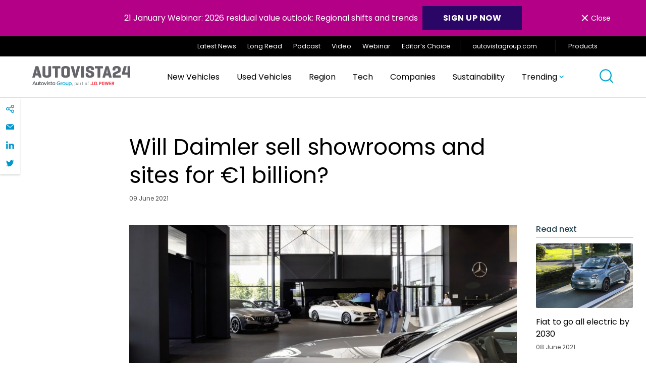

--- FILE ---
content_type: text/html; charset=UTF-8
request_url: https://autovista24.autovistagroup.com/news/will-daimler-sell-showrooms-and-sites-eu1-billion/
body_size: 31897
content:
<!DOCTYPE html>
<html lang="en-GB">

<head>
	<meta charset="UTF-8">
	<meta name="viewport" content="width=device-width, initial-scale=1">
	<meta name="format-detection" content="telephone=no">
	<link rel="profile" href="//gmpg.org/xfn/11">
	<link rel="pingback" href="https://autovista24.autovistagroup.com/xmlrpc.php">

			<link rel="apple-touch-icon" href="https://autovista24.autovistagroup.com/wp-content/uploads/sites/5/2021/05/Favicon_260x260-1-150x150-1.png">
				<link rel="icon" type="image/png" sizes="32x32" href="https://autovista24.autovistagroup.com/wp-content/uploads/sites/5/2021/05/favicon-32x32-1.png">
				<link rel="icon" type="image/png" sizes="16x16" href="https://autovista24.autovistagroup.com/wp-content/uploads/sites/5/2021/05/favicon-16x16-1.png">
				<meta name="msapplication-TileColor" content="#253746">
		<meta name="theme-color" content="#253746">
	
	<meta name='robots' content='index, follow, max-image-preview:large, max-snippet:-1, max-video-preview:-1' />

	<!-- This site is optimized with the Yoast SEO plugin v26.5 - https://yoast.com/wordpress/plugins/seo/ -->
	<title>Autovista24 - Will Daimler sell showrooms and sites for €1 billion?</title>
	<link rel="canonical" href="https://autovista24.autovistagroup.com/news/will-daimler-sell-showrooms-and-sites-eu1-billion/" />
	<meta property="og:locale" content="en_GB" />
	<meta property="og:type" content="article" />
	<meta property="og:title" content="Autovista24 - Will Daimler sell showrooms and sites for €1 billion?" />
	<meta property="og:description" content="Daimler may sell off showrooms and service sites in Europe to cut fixed costs, according to German newspaper&nbsp;Handelsblatt. Citing industry sources, the publication revealed the deal could net the automotive group approximately €1 billion. Carmakers are coming to grips with a very different market than the one they entered COVID-19 with. Production and sales took [&hellip;]" />
	<meta property="og:url" content="https://autovista24.autovistagroup.com/news/will-daimler-sell-showrooms-and-sites-eu1-billion/" />
	<meta property="og:site_name" content="Autovista24" />
	<meta property="article:published_time" content="2021-06-09T13:31:00+00:00" />
	<meta property="article:modified_time" content="2023-03-09T14:22:43+00:00" />
	<meta property="og:image" content="https://autovista24.autovistagroup.com/wp-content/uploads/sites/5/2021/06/MB_Showroom.jpg" />
	<meta property="og:image:width" content="2500" />
	<meta property="og:image:height" content="1357" />
	<meta property="og:image:type" content="image/jpeg" />
	<meta name="author" content="philcurry" />
	<meta name="twitter:card" content="summary_large_image" />
	<meta name="twitter:label1" content="Written by" />
	<meta name="twitter:data1" content="philcurry" />
	<meta name="twitter:label2" content="Estimated reading time" />
	<meta name="twitter:data2" content="4 minutes" />
	<script type="application/ld+json" class="yoast-schema-graph">{"@context":"https://schema.org","@graph":[{"@type":"WebPage","@id":"https://autovista24.autovistagroup.com/news/will-daimler-sell-showrooms-and-sites-eu1-billion/","url":"https://autovista24.autovistagroup.com/news/will-daimler-sell-showrooms-and-sites-eu1-billion/","name":"Autovista24 - Will Daimler sell showrooms and sites for €1 billion?","isPartOf":{"@id":"https://autovista24.autovistagroup.com/#website"},"primaryImageOfPage":{"@id":"https://autovista24.autovistagroup.com/news/will-daimler-sell-showrooms-and-sites-eu1-billion/#primaryimage"},"image":{"@id":"https://autovista24.autovistagroup.com/news/will-daimler-sell-showrooms-and-sites-eu1-billion/#primaryimage"},"thumbnailUrl":"https://autovista24.autovistagroup.com/wp-content/uploads/sites/5/2021/06/MB_Showroom.jpg","datePublished":"2021-06-09T13:31:00+00:00","dateModified":"2023-03-09T14:22:43+00:00","author":{"@id":"https://autovista24.autovistagroup.com/#/schema/person/080d57d9f4920f50b166da2895e75229"},"breadcrumb":{"@id":"https://autovista24.autovistagroup.com/news/will-daimler-sell-showrooms-and-sites-eu1-billion/#breadcrumb"},"inLanguage":"en-GB","potentialAction":[{"@type":"ReadAction","target":["https://autovista24.autovistagroup.com/news/will-daimler-sell-showrooms-and-sites-eu1-billion/"]}]},{"@type":"ImageObject","inLanguage":"en-GB","@id":"https://autovista24.autovistagroup.com/news/will-daimler-sell-showrooms-and-sites-eu1-billion/#primaryimage","url":"https://autovista24.autovistagroup.com/wp-content/uploads/sites/5/2021/06/MB_Showroom.jpg","contentUrl":"https://autovista24.autovistagroup.com/wp-content/uploads/sites/5/2021/06/MB_Showroom.jpg","width":2500,"height":1357},{"@type":"BreadcrumbList","@id":"https://autovista24.autovistagroup.com/news/will-daimler-sell-showrooms-and-sites-eu1-billion/#breadcrumb","itemListElement":[{"@type":"ListItem","position":1,"name":"Home","item":"https://autovista24.autovistagroup.com/"},{"@type":"ListItem","position":2,"name":"Latest News","item":"https://autovista24.autovistagroup.com/latest/"},{"@type":"ListItem","position":3,"name":"Will Daimler sell showrooms and sites for €1 billion?"}]},{"@type":"WebSite","@id":"https://autovista24.autovistagroup.com/#website","url":"https://autovista24.autovistagroup.com/","name":"Autovista24","description":"","potentialAction":[{"@type":"SearchAction","target":{"@type":"EntryPoint","urlTemplate":"https://autovista24.autovistagroup.com/?s={search_term_string}"},"query-input":{"@type":"PropertyValueSpecification","valueRequired":true,"valueName":"search_term_string"}}],"inLanguage":"en-GB"},{"@type":"Person","@id":"https://autovista24.autovistagroup.com/#/schema/person/080d57d9f4920f50b166da2895e75229","name":"philcurry","image":{"@type":"ImageObject","inLanguage":"en-GB","@id":"https://autovista24.autovistagroup.com/#/schema/person/image/","url":"https://secure.gravatar.com/avatar/224ba324e08923a19f4d58f3025331b5b8257a80a7bd34fd87c6edd10df6da7d?s=96&d=mm&r=g","contentUrl":"https://secure.gravatar.com/avatar/224ba324e08923a19f4d58f3025331b5b8257a80a7bd34fd87c6edd10df6da7d?s=96&d=mm&r=g","caption":"philcurry"},"description":"Phil Curry, Autovista24 Editor, is a seasoned automotive journalist, always keen to seek out and explain the latest industry developments"}]}</script>
	<!-- / Yoast SEO plugin. -->


<link rel='dns-prefetch' href='//cc.cdn.civiccomputing.com' />
<link rel="alternate" type="application/rss+xml" title="Autovista24 &raquo; Feed" href="https://autovista24.autovistagroup.com/feed/" />
<link rel="alternate" type="application/rss+xml" title="Autovista24 &raquo; Comments Feed" href="https://autovista24.autovistagroup.com/comments/feed/" />
<link rel="alternate" type="application/rss+xml" title="Autovista24 &raquo; Will Daimler sell showrooms and sites for €1 billion? Comments Feed" href="https://autovista24.autovistagroup.com/news/will-daimler-sell-showrooms-and-sites-eu1-billion/feed/" />
<link rel="alternate" title="oEmbed (JSON)" type="application/json+oembed" href="https://autovista24.autovistagroup.com/wp-json/oembed/1.0/embed?url=https%3A%2F%2Fautovista24.autovistagroup.com%2Fnews%2Fwill-daimler-sell-showrooms-and-sites-eu1-billion%2F" />
<link rel="alternate" title="oEmbed (XML)" type="text/xml+oembed" href="https://autovista24.autovistagroup.com/wp-json/oembed/1.0/embed?url=https%3A%2F%2Fautovista24.autovistagroup.com%2Fnews%2Fwill-daimler-sell-showrooms-and-sites-eu1-billion%2F&#038;format=xml" />
		<!-- This site uses the Google Analytics by MonsterInsights plugin v9.10.1 - Using Analytics tracking - https://www.monsterinsights.com/ -->
		<!-- Note: MonsterInsights is not currently configured on this site. The site owner needs to authenticate with Google Analytics in the MonsterInsights settings panel. -->
					<!-- No tracking code set -->
				<!-- / Google Analytics by MonsterInsights -->
		<style id='wp-img-auto-sizes-contain-inline-css' type='text/css'>
img:is([sizes=auto i],[sizes^="auto," i]){contain-intrinsic-size:3000px 1500px}
/*# sourceURL=wp-img-auto-sizes-contain-inline-css */
</style>
<link rel='stylesheet' id='luna-style-css' href='https://autovista24.autovistagroup.com/wp-content/themes/autovista-db/style.css?ver=1765452887' type='text/css' media='all' />
<style id='wp-block-library-inline-css' type='text/css'>
:root{--wp-block-synced-color:#7a00df;--wp-block-synced-color--rgb:122,0,223;--wp-bound-block-color:var(--wp-block-synced-color);--wp-editor-canvas-background:#ddd;--wp-admin-theme-color:#007cba;--wp-admin-theme-color--rgb:0,124,186;--wp-admin-theme-color-darker-10:#006ba1;--wp-admin-theme-color-darker-10--rgb:0,107,160.5;--wp-admin-theme-color-darker-20:#005a87;--wp-admin-theme-color-darker-20--rgb:0,90,135;--wp-admin-border-width-focus:2px}@media (min-resolution:192dpi){:root{--wp-admin-border-width-focus:1.5px}}.wp-element-button{cursor:pointer}:root .has-very-light-gray-background-color{background-color:#eee}:root .has-very-dark-gray-background-color{background-color:#313131}:root .has-very-light-gray-color{color:#eee}:root .has-very-dark-gray-color{color:#313131}:root .has-vivid-green-cyan-to-vivid-cyan-blue-gradient-background{background:linear-gradient(135deg,#00d084,#0693e3)}:root .has-purple-crush-gradient-background{background:linear-gradient(135deg,#34e2e4,#4721fb 50%,#ab1dfe)}:root .has-hazy-dawn-gradient-background{background:linear-gradient(135deg,#faaca8,#dad0ec)}:root .has-subdued-olive-gradient-background{background:linear-gradient(135deg,#fafae1,#67a671)}:root .has-atomic-cream-gradient-background{background:linear-gradient(135deg,#fdd79a,#004a59)}:root .has-nightshade-gradient-background{background:linear-gradient(135deg,#330968,#31cdcf)}:root .has-midnight-gradient-background{background:linear-gradient(135deg,#020381,#2874fc)}:root{--wp--preset--font-size--normal:16px;--wp--preset--font-size--huge:42px}.has-regular-font-size{font-size:1em}.has-larger-font-size{font-size:2.625em}.has-normal-font-size{font-size:var(--wp--preset--font-size--normal)}.has-huge-font-size{font-size:var(--wp--preset--font-size--huge)}.has-text-align-center{text-align:center}.has-text-align-left{text-align:left}.has-text-align-right{text-align:right}.has-fit-text{white-space:nowrap!important}#end-resizable-editor-section{display:none}.aligncenter{clear:both}.items-justified-left{justify-content:flex-start}.items-justified-center{justify-content:center}.items-justified-right{justify-content:flex-end}.items-justified-space-between{justify-content:space-between}.screen-reader-text{border:0;clip-path:inset(50%);height:1px;margin:-1px;overflow:hidden;padding:0;position:absolute;width:1px;word-wrap:normal!important}.screen-reader-text:focus{background-color:#ddd;clip-path:none;color:#444;display:block;font-size:1em;height:auto;left:5px;line-height:normal;padding:15px 23px 14px;text-decoration:none;top:5px;width:auto;z-index:100000}html :where(.has-border-color){border-style:solid}html :where([style*=border-top-color]){border-top-style:solid}html :where([style*=border-right-color]){border-right-style:solid}html :where([style*=border-bottom-color]){border-bottom-style:solid}html :where([style*=border-left-color]){border-left-style:solid}html :where([style*=border-width]){border-style:solid}html :where([style*=border-top-width]){border-top-style:solid}html :where([style*=border-right-width]){border-right-style:solid}html :where([style*=border-bottom-width]){border-bottom-style:solid}html :where([style*=border-left-width]){border-left-style:solid}html :where(img[class*=wp-image-]){height:auto;max-width:100%}:where(figure){margin:0 0 1em}html :where(.is-position-sticky){--wp-admin--admin-bar--position-offset:var(--wp-admin--admin-bar--height,0px)}@media screen and (max-width:600px){html :where(.is-position-sticky){--wp-admin--admin-bar--position-offset:0px}}

/*# sourceURL=wp-block-library-inline-css */
</style><style id='global-styles-inline-css' type='text/css'>
:root{--wp--preset--aspect-ratio--square: 1;--wp--preset--aspect-ratio--4-3: 4/3;--wp--preset--aspect-ratio--3-4: 3/4;--wp--preset--aspect-ratio--3-2: 3/2;--wp--preset--aspect-ratio--2-3: 2/3;--wp--preset--aspect-ratio--16-9: 16/9;--wp--preset--aspect-ratio--9-16: 9/16;--wp--preset--color--black: #000000;--wp--preset--color--cyan-bluish-gray: #abb8c3;--wp--preset--color--white: #FFFFFF;--wp--preset--color--pale-pink: #f78da7;--wp--preset--color--vivid-red: #cf2e2e;--wp--preset--color--luminous-vivid-orange: #ff6900;--wp--preset--color--luminous-vivid-amber: #fcb900;--wp--preset--color--light-green-cyan: #7bdcb5;--wp--preset--color--vivid-green-cyan: #00d084;--wp--preset--color--pale-cyan-blue: #8ed1fc;--wp--preset--color--vivid-cyan-blue: #0693e3;--wp--preset--color--vivid-purple: #9b51e0;--wp--preset--color--purple: #2A0666;--wp--preset--gradient--vivid-cyan-blue-to-vivid-purple: linear-gradient(135deg,rgb(6,147,227) 0%,rgb(155,81,224) 100%);--wp--preset--gradient--light-green-cyan-to-vivid-green-cyan: linear-gradient(135deg,rgb(122,220,180) 0%,rgb(0,208,130) 100%);--wp--preset--gradient--luminous-vivid-amber-to-luminous-vivid-orange: linear-gradient(135deg,rgb(252,185,0) 0%,rgb(255,105,0) 100%);--wp--preset--gradient--luminous-vivid-orange-to-vivid-red: linear-gradient(135deg,rgb(255,105,0) 0%,rgb(207,46,46) 100%);--wp--preset--gradient--very-light-gray-to-cyan-bluish-gray: linear-gradient(135deg,rgb(238,238,238) 0%,rgb(169,184,195) 100%);--wp--preset--gradient--cool-to-warm-spectrum: linear-gradient(135deg,rgb(74,234,220) 0%,rgb(151,120,209) 20%,rgb(207,42,186) 40%,rgb(238,44,130) 60%,rgb(251,105,98) 80%,rgb(254,248,76) 100%);--wp--preset--gradient--blush-light-purple: linear-gradient(135deg,rgb(255,206,236) 0%,rgb(152,150,240) 100%);--wp--preset--gradient--blush-bordeaux: linear-gradient(135deg,rgb(254,205,165) 0%,rgb(254,45,45) 50%,rgb(107,0,62) 100%);--wp--preset--gradient--luminous-dusk: linear-gradient(135deg,rgb(255,203,112) 0%,rgb(199,81,192) 50%,rgb(65,88,208) 100%);--wp--preset--gradient--pale-ocean: linear-gradient(135deg,rgb(255,245,203) 0%,rgb(182,227,212) 50%,rgb(51,167,181) 100%);--wp--preset--gradient--electric-grass: linear-gradient(135deg,rgb(202,248,128) 0%,rgb(113,206,126) 100%);--wp--preset--gradient--midnight: linear-gradient(135deg,rgb(2,3,129) 0%,rgb(40,116,252) 100%);--wp--preset--gradient--gradient-1: linear-gradient(135deg, #00FFFF 0%, #FF1493 100%);--wp--preset--font-size--small: 14px;--wp--preset--font-size--medium: 20px;--wp--preset--font-size--large: 32px;--wp--preset--font-size--x-large: 42px;--wp--preset--font-size--regular: 16px;--wp--preset--spacing--20: 0.44rem;--wp--preset--spacing--30: 0.67rem;--wp--preset--spacing--40: 1rem;--wp--preset--spacing--50: 1.5rem;--wp--preset--spacing--60: 2.25rem;--wp--preset--spacing--70: 3.38rem;--wp--preset--spacing--80: 5.06rem;--wp--preset--shadow--natural: 6px 6px 9px rgba(0, 0, 0, 0.2);--wp--preset--shadow--deep: 12px 12px 50px rgba(0, 0, 0, 0.4);--wp--preset--shadow--sharp: 6px 6px 0px rgba(0, 0, 0, 0.2);--wp--preset--shadow--outlined: 6px 6px 0px -3px rgb(255, 255, 255), 6px 6px rgb(0, 0, 0);--wp--preset--shadow--crisp: 6px 6px 0px rgb(0, 0, 0);}:where(.is-layout-flex){gap: 0.5em;}:where(.is-layout-grid){gap: 0.5em;}body .is-layout-flex{display: flex;}.is-layout-flex{flex-wrap: wrap;align-items: center;}.is-layout-flex > :is(*, div){margin: 0;}body .is-layout-grid{display: grid;}.is-layout-grid > :is(*, div){margin: 0;}:where(.wp-block-columns.is-layout-flex){gap: 2em;}:where(.wp-block-columns.is-layout-grid){gap: 2em;}:where(.wp-block-post-template.is-layout-flex){gap: 1.25em;}:where(.wp-block-post-template.is-layout-grid){gap: 1.25em;}.has-black-color{color: var(--wp--preset--color--black) !important;}.has-cyan-bluish-gray-color{color: var(--wp--preset--color--cyan-bluish-gray) !important;}.has-white-color{color: var(--wp--preset--color--white) !important;}.has-pale-pink-color{color: var(--wp--preset--color--pale-pink) !important;}.has-vivid-red-color{color: var(--wp--preset--color--vivid-red) !important;}.has-luminous-vivid-orange-color{color: var(--wp--preset--color--luminous-vivid-orange) !important;}.has-luminous-vivid-amber-color{color: var(--wp--preset--color--luminous-vivid-amber) !important;}.has-light-green-cyan-color{color: var(--wp--preset--color--light-green-cyan) !important;}.has-vivid-green-cyan-color{color: var(--wp--preset--color--vivid-green-cyan) !important;}.has-pale-cyan-blue-color{color: var(--wp--preset--color--pale-cyan-blue) !important;}.has-vivid-cyan-blue-color{color: var(--wp--preset--color--vivid-cyan-blue) !important;}.has-vivid-purple-color{color: var(--wp--preset--color--vivid-purple) !important;}.has-black-background-color{background-color: var(--wp--preset--color--black) !important;}.has-cyan-bluish-gray-background-color{background-color: var(--wp--preset--color--cyan-bluish-gray) !important;}.has-white-background-color{background-color: var(--wp--preset--color--white) !important;}.has-pale-pink-background-color{background-color: var(--wp--preset--color--pale-pink) !important;}.has-vivid-red-background-color{background-color: var(--wp--preset--color--vivid-red) !important;}.has-luminous-vivid-orange-background-color{background-color: var(--wp--preset--color--luminous-vivid-orange) !important;}.has-luminous-vivid-amber-background-color{background-color: var(--wp--preset--color--luminous-vivid-amber) !important;}.has-light-green-cyan-background-color{background-color: var(--wp--preset--color--light-green-cyan) !important;}.has-vivid-green-cyan-background-color{background-color: var(--wp--preset--color--vivid-green-cyan) !important;}.has-pale-cyan-blue-background-color{background-color: var(--wp--preset--color--pale-cyan-blue) !important;}.has-vivid-cyan-blue-background-color{background-color: var(--wp--preset--color--vivid-cyan-blue) !important;}.has-vivid-purple-background-color{background-color: var(--wp--preset--color--vivid-purple) !important;}.has-black-border-color{border-color: var(--wp--preset--color--black) !important;}.has-cyan-bluish-gray-border-color{border-color: var(--wp--preset--color--cyan-bluish-gray) !important;}.has-white-border-color{border-color: var(--wp--preset--color--white) !important;}.has-pale-pink-border-color{border-color: var(--wp--preset--color--pale-pink) !important;}.has-vivid-red-border-color{border-color: var(--wp--preset--color--vivid-red) !important;}.has-luminous-vivid-orange-border-color{border-color: var(--wp--preset--color--luminous-vivid-orange) !important;}.has-luminous-vivid-amber-border-color{border-color: var(--wp--preset--color--luminous-vivid-amber) !important;}.has-light-green-cyan-border-color{border-color: var(--wp--preset--color--light-green-cyan) !important;}.has-vivid-green-cyan-border-color{border-color: var(--wp--preset--color--vivid-green-cyan) !important;}.has-pale-cyan-blue-border-color{border-color: var(--wp--preset--color--pale-cyan-blue) !important;}.has-vivid-cyan-blue-border-color{border-color: var(--wp--preset--color--vivid-cyan-blue) !important;}.has-vivid-purple-border-color{border-color: var(--wp--preset--color--vivid-purple) !important;}.has-vivid-cyan-blue-to-vivid-purple-gradient-background{background: var(--wp--preset--gradient--vivid-cyan-blue-to-vivid-purple) !important;}.has-light-green-cyan-to-vivid-green-cyan-gradient-background{background: var(--wp--preset--gradient--light-green-cyan-to-vivid-green-cyan) !important;}.has-luminous-vivid-amber-to-luminous-vivid-orange-gradient-background{background: var(--wp--preset--gradient--luminous-vivid-amber-to-luminous-vivid-orange) !important;}.has-luminous-vivid-orange-to-vivid-red-gradient-background{background: var(--wp--preset--gradient--luminous-vivid-orange-to-vivid-red) !important;}.has-very-light-gray-to-cyan-bluish-gray-gradient-background{background: var(--wp--preset--gradient--very-light-gray-to-cyan-bluish-gray) !important;}.has-cool-to-warm-spectrum-gradient-background{background: var(--wp--preset--gradient--cool-to-warm-spectrum) !important;}.has-blush-light-purple-gradient-background{background: var(--wp--preset--gradient--blush-light-purple) !important;}.has-blush-bordeaux-gradient-background{background: var(--wp--preset--gradient--blush-bordeaux) !important;}.has-luminous-dusk-gradient-background{background: var(--wp--preset--gradient--luminous-dusk) !important;}.has-pale-ocean-gradient-background{background: var(--wp--preset--gradient--pale-ocean) !important;}.has-electric-grass-gradient-background{background: var(--wp--preset--gradient--electric-grass) !important;}.has-midnight-gradient-background{background: var(--wp--preset--gradient--midnight) !important;}.has-small-font-size{font-size: var(--wp--preset--font-size--small) !important;}.has-medium-font-size{font-size: var(--wp--preset--font-size--medium) !important;}.has-large-font-size{font-size: var(--wp--preset--font-size--large) !important;}.has-x-large-font-size{font-size: var(--wp--preset--font-size--x-large) !important;}
/*# sourceURL=global-styles-inline-css */
</style>

<style id='classic-theme-styles-inline-css' type='text/css'>
/*! This file is auto-generated */
.wp-block-button__link{color:#fff;background-color:#32373c;border-radius:9999px;box-shadow:none;text-decoration:none;padding:calc(.667em + 2px) calc(1.333em + 2px);font-size:1.125em}.wp-block-file__button{background:#32373c;color:#fff;text-decoration:none}
/*# sourceURL=/wp-includes/css/classic-themes.min.css */
</style>
<script type="text/javascript" defer src="https://autovista24.autovistagroup.com/wp-content/plugins/svg-support/vendor/DOMPurify/DOMPurify.min.js?ver=2.5.8" id="bodhi-dompurify-library-js"></script>
<script type="text/javascript" src="https://autovista24.autovistagroup.com/wp-includes/js/jquery/jquery.min.js?ver=3.7.1" id="jquery-core-js"></script>
<script type="text/javascript" src="https://autovista24.autovistagroup.com/wp-includes/js/jquery/jquery-migrate.min.js?ver=3.4.1" id="jquery-migrate-js"></script>
<script type="text/javascript" id="bodhi_svg_inline-js-extra">
/* <![CDATA[ */
var svgSettings = {"skipNested":""};
//# sourceURL=bodhi_svg_inline-js-extra
/* ]]> */
</script>
<script type="text/javascript" defer src="https://autovista24.autovistagroup.com/wp-content/plugins/svg-support/js/min/svgs-inline-min.js" id="bodhi_svg_inline-js"></script>
<script type="text/javascript" id="bodhi_svg_inline-js-after">
/* <![CDATA[ */
cssTarget={"Bodhi":"img.style-svg","ForceInlineSVG":"style-svg"};ForceInlineSVGActive="false";frontSanitizationEnabled="on";
//# sourceURL=bodhi_svg_inline-js-after
/* ]]> */
</script>
<link rel="https://api.w.org/" href="https://autovista24.autovistagroup.com/wp-json/" /><link rel="alternate" title="JSON" type="application/json" href="https://autovista24.autovistagroup.com/wp-json/wp/v2/posts/18789" /><link rel="EditURI" type="application/rsd+xml" title="RSD" href="https://autovista24.autovistagroup.com/xmlrpc.php?rsd" />
<meta name="generator" content="WordPress 6.9" />
<link rel='shortlink' href='https://autovista24.autovistagroup.com/?p=18789' />
<!-- Stream WordPress user activity plugin v4.1.1 -->
<!-- Custom Header Code --><!-- Latest Stable Version -->
<script src="https://cc.cdn.civiccomputing.com/9/cookieControl-9.x.min.js" type="text/javascript"></script>

<script async src="https://www.googletagmanager.com/gtag/js?id=UA-35616874-27"></script><!-- End Custom Header Code --><link rel="icon" href="https://autovista24.autovistagroup.com/wp-content/uploads/sites/5/2021/05/favicon-16x16-1.png" sizes="32x32" />
<link rel="icon" href="https://autovista24.autovistagroup.com/wp-content/uploads/sites/5/2021/05/favicon-16x16-1.png" sizes="192x192" />
<link rel="apple-touch-icon" href="https://autovista24.autovistagroup.com/wp-content/uploads/sites/5/2021/05/favicon-16x16-1.png" />
<meta name="msapplication-TileImage" content="https://autovista24.autovistagroup.com/wp-content/uploads/sites/5/2021/05/favicon-16x16-1.png" />
</head>

<body id="body" class="wp-singular post-template-default single single-post postid-18789 single-format-standard wp-theme-autovista-db" data-instant-intensity="viewport">

	<a href="#main" class="skip-link">Skip to content</a>

	<header class="header" role="banner" id="header">
			<div class="gm01" id="cookie-law" style="display: none;">
		<div class="container">
			<p class="gm01__text">21 January Webinar: 2026 residual value outlook: Regional shifts and trends <a class="button button--blue" style="min-width: 140px;font-size: 1rem;color: #ffffff;text-decoration: none;margin-left: 5px;padding: 0.78em!important 2em!important 0.64em!important 2em!important" href="https://register.gotowebinar.com/#register/3091316975492176218?source=Country+Website+Banners+AV24"><strong>SIGN UP now</strong></a></p>
			<button class="gm01__close flex align-items--center font-size--sm" id="cookie-button"><span>&times;</span> Close</button>
		</div>
	</div>
		
<div class="gm02">
	<div class="container flex justify-content--flex-end align-items--center">
		<ul id="menu-top-navigation" class="gm02__menu"><li id="menu-item-10090" class="menu-item menu-item-type-post_type menu-item-object-page current_page_parent menu-item-10090"><a href="https://autovista24.autovistagroup.com/latest/">Latest News</a></li>
<li id="menu-item-10075" class="menu-item menu-item-type-taxonomy menu-item-object-article-type menu-item-10075"><a href="https://autovista24.autovistagroup.com/article-type/long-read/">Long Read</a></li>
<li id="menu-item-10076" class="menu-item menu-item-type-taxonomy menu-item-object-article-type menu-item-10076"><a href="https://autovista24.autovistagroup.com/article-type/podcast/">Podcast</a></li>
<li id="menu-item-10077" class="menu-item menu-item-type-taxonomy menu-item-object-article-type menu-item-10077"><a href="https://autovista24.autovistagroup.com/article-type/video/">Video</a></li>
<li id="menu-item-10085" class="menu-item menu-item-type-taxonomy menu-item-object-article-type menu-item-10085"><a href="https://autovista24.autovistagroup.com/article-type/webinar/">Webinar</a></li>
<li id="menu-item-10074" class="menu-item menu-item-type-taxonomy menu-item-object-article-type menu-item-10074"><a href="https://autovista24.autovistagroup.com/article-type/editors-choice/">Editor’s Choice</a></li>
</ul>
						<a class="gm02__cta" href="https://autovistagroup.com" target="_blank">
					autovistagroup.com					<svg aria-hidden="true" class="svg-icon svg-icon--icon-external-link" role="img"> <use href="#icon-external-link" xlink:href="#icon-external-link"></use> </svg>				</a>
		
		<a id="save"class="gm02__products-toogle">
			Products			<svg aria-hidden="true" class="svg-icon svg-icon--icon-hamburger" role="img"> <use href="#icon-hamburger" xlink:href="#icon-hamburger"></use> </svg>		</a>
	</div>

	<a href="javascript:void(0)" class="closebtn" id="closebtn">&times;</a>
	<div id="mySidenav" class="gm02__sidenav">
		<h5 class="heading heading--5 gm02__sidenav__title">International Products</h5>
						<div class="gm02__sidenav__link">
										<h6 class="gm02__sidenav__link__title">EV Volumes</h6>
					
					
															<a href="https://autovista24.autovistagroup.com/ev-volumes/" target="_self">Find out more</a>
							
						
															<a href="https://datacenter.ev-volumes.com/" target="_self">Login</a>
							
										</div>
								<div class="gm02__sidenav__link">
										<h6 class="gm02__sidenav__link__title">Car Cost Expert</h6>
					
					
															<a href="https://autovista24.autovistagroup.com/car-cost-expert/" target="_self">Find out more</a>
							
						
															<a href="https://www.carcostexpert.com/" target="_blank">Login</a>
							
										</div>
								<div class="gm02__sidenav__link">
										<h6 class="gm02__sidenav__link__title">Car To Market</h6>
					
					
															<a href="https://autovista24.autovistagroup.com/car-to-market/" target="_self">Find out more</a>
							
						
															<a href="https://www.autovistaintelligence.com/account/login?product=721" target="_blank">Login</a>
							
										</div>
								<div class="gm02__sidenav__link">
										<h6 class="gm02__sidenav__link__title">Compare</h6>
					
					
															<a href="https://autovista24.autovistagroup.com/compare/" target="_self">Find out more</a>
							
						
															<a href="http://compare.eurotax.com/compare/gb/index.php" target="_blank">Login</a>
							
										</div>
								<div class="gm02__sidenav__link">
										<h6 class="gm02__sidenav__link__title">Residual Value Intelligence</h6>
					
					
															<a href="https://autovista24.autovistagroup.com/residual-value-intelligence/" target="_self">Find out more</a>
							
						
															<a href="https://www.autovistaintelligence.com/account/login?product=4" target="_blank">Login</a>
							
										</div>
								<div class="gm02__sidenav__link">
										<h6 class="gm02__sidenav__link__title">Residual Value Monitor</h6>
					
					
															<a href="https://autovista24.autovistagroup.com/residual-value-monitor/" target="_self">Find out more</a>
							
						
															<a href="https://www.autovistaintelligence.com/account/login?product=716" target="_blank">Login</a>
							
										</div>
				
		<h5 class="heading heading--5 gm02__sidenav__title">National Products</h5>
						<div class="gm02__sidenav__link">
													<a href="https://www.glassguide.com.au/" target="_blank">Australia</a>
										</div>
								<div class="gm02__sidenav__link">
													<a href="https://eurotax.at/" target="_blank">Austria</a>
										</div>
								<div class="gm02__sidenav__link">
													<a href="http://www.eurotax.be/" target="_blank">Belgium</a>
										</div>
								<div class="gm02__sidenav__link">
													<a href="http://www.eurotax.si/" target="_blank">Croatia</a>
										</div>
								<div class="gm02__sidenav__link">
													<a href="http://www.eurotax.cz/" target="_blank">Czech Republic</a>
										</div>
								<div class="gm02__sidenav__link">
													<a href="http://autovista.fi/" target="_blank">Finland</a>
										</div>
								<div class="gm02__sidenav__link">
													<a href="https://autovista.fr/" target="_blank">France</a>
										</div>
								<div class="gm02__sidenav__link">
													<a href="https://schwacke.de/" target="_blank">Germany</a>
										</div>
								<div class="gm02__sidenav__link">
													<a href="http://www.eurotax.hu/" target="_blank">Hungary</a>
										</div>
								<div class="gm02__sidenav__link">
													<a href="http://www.glassbusiness.co.uk/" target="_blank">Ireland</a>
										</div>
								<div class="gm02__sidenav__link">
													<a href="https://autovistagroup.com/where-we-operate" target="_blank">Italy</a>
										</div>
								<div class="gm02__sidenav__link">
													<a href="http://www.eurotax.be/" target="_blank">Luxembourg</a>
										</div>
								<div class="gm02__sidenav__link">
													<a href="https://eurotax.nl/" target="_blank">Netherlands</a>
										</div>
								<div class="gm02__sidenav__link">
													<a href="http://www.rodboka.no/" target="_blank">Norway</a>
										</div>
								<div class="gm02__sidenav__link">
													<a href="http://www.eurotax.pl/" target="_blank">Poland</a>
										</div>
								<div class="gm02__sidenav__link">
													<a href="http://www.eurotax.pt/" target="_blank">Portugal</a>
										</div>
								<div class="gm02__sidenav__link">
													<a href="http://www.eurotax.ro/" target="_blank">Romania</a>
										</div>
								<div class="gm02__sidenav__link">
													<a href="http://www.eurotax.sk/" target="_blank">Slovakia</a>
										</div>
								<div class="gm02__sidenav__link">
													<a href="http://www.eurotax.si/" target="_blank">Slovenia</a>
										</div>
								<div class="gm02__sidenav__link">
													<a href="http://www.eurotax.es/" target="_blank">Spain</a>
										</div>
								<div class="gm02__sidenav__link">
													<a href="https://autovista.se/" target="_blank">Sweden</a>
										</div>
								<div class="gm02__sidenav__link">
													<a href="https://eurotax.ch/" target="_blank">Switzerland</a>
										</div>
								<div class="gm02__sidenav__link">
													<a href="https://glass.co.uk/" target="_blank">United Kingdom</a>
										</div>
					</div>
	<div aria-hidden="true" class="background-overlay" id="background-overlay"></div>

</div>

		
<div class="gm03">
	<div class="container">
		<div class="gm03__grid flex justify-content--space-between align-items--center">
			<a href="https://autovista24.autovistagroup.com/" class="gm03__grid__img">
				<img data-src="https://autovista24.autovistagroup.com/wp-content/uploads/sites/5/2024/08/AV24-PartOfJDP-1.svg" alt="" class="lazy">
			</a>

			<div class="gm03__grid__menu">
				<ul id="menu-main-menu" class="gm03__main">
			<li class=" menu-item menu-item-type-post_type menu-item-object-page menu-item-has-children">
				<a href="https://autovista24.autovistagroup.com/new-vehicles/" class="menu-item__link">
					New Vehicles				</a>
				<section class="menu-item__section">
					<div class="container">
						<div class="menu-item__row">

						<aside class="menu-item__aside">
							<div class="menu-item__aside-inside">

																				<div class="menu-item__card">
												<a href="https://autovista24.autovistagroup.com/news/uk-lcv-market-ends-the-year-on-a-high-amid-wider-declines/" class="menu-item__card__post">
													<div class="menu-item__card__post__img flex align-items--center justify-content--center">
													<img data-src="https://autovista24.autovistagroup.com/wp-content/uploads/sites/5/2026/01/uk-lcv-16-1-25-1024x683.jpg" class=" lazy" alt="Speeding traffic travels along the M40 in Buckinghamshire, UK. Slow shutter speed and long exposure photography creates light trails and streaks." />														<span class="menu-item__card__post__img__tag uppercase">
															New vehicles														</span>

																											</div>
													<div class="menu-item__card__post__text">
														<h4 class="menu-item__card__post__text__title"><span class="animate-underline">UK LCV market ends the year on a high amid wider declines</span></h4>
														<p class="menu-item__card__post__text__date">16 January 2026</p>
													</div>
												</a>
												</div>
																						<div class="menu-item__card">
												<a href="https://autovista24.autovistagroup.com/news/can-the-brussels-motor-show-remain-a-sales-focused-event/" class="menu-item__card__post">
													<div class="menu-item__card__post__img flex align-items--center justify-content--center">
													<img data-src="https://autovista24.autovistagroup.com/wp-content/uploads/sites/5/2026/01/BMS-sales-hero-v2-1024x582.jpg" class=" lazy" alt="Cars on display at the Brussels Motor Show 2026" />														<span class="menu-item__card__post__img__tag uppercase">
															New vehicles														</span>

																											</div>
													<div class="menu-item__card__post__text">
														<h4 class="menu-item__card__post__text__title"><span class="animate-underline">Can the Brussels Motor Show remain a sales-focused event?</span></h4>
														<p class="menu-item__card__post__text__date">14 January 2026</p>
													</div>
												</a>
												</div>
																						<div class="menu-item__card">
												<a href="https://autovista24.autovistagroup.com/news/can-italys-new-car-market-bounce-back-in-2026-after-a-year-of-decline/" class="menu-item__card__post">
													<div class="menu-item__card__post__img flex align-items--center justify-content--center">
													<img data-src="https://autovista24.autovistagroup.com/wp-content/uploads/sites/5/2026/01/italy-ncm-14-1-25-1024x683.jpg" class=" lazy" alt="Street at night with red trails of cars in front of a tunnel" />														<span class="menu-item__card__post__img__tag uppercase">
															New vehicles														</span>

																											</div>
													<div class="menu-item__card__post__text">
														<h4 class="menu-item__card__post__text__title"><span class="animate-underline">Can Italy’s new-car market bounce back in 2026 after a year of decline?</span></h4>
														<p class="menu-item__card__post__text__date">14 January 2026</p>
													</div>
												</a>
												</div>
																		</div>
						</aside>

						<div class="menu-item__middle">
									<div class="menu-item__column">
			<ul class="menu-item__list">

		
			<li class="menu-item menu-item__column-item  menu-item menu-item-type-taxonomy menu-item-object-new-vehicle">
				<a href="https://autovista24.autovistagroup.com/new-vehicles/launch-reports/" class="menu-item__column-link">Launch Reports</a>
			</li>
			</li>

			<li class="menu-item menu-item__column-item  menu-item menu-item-type-taxonomy menu-item-object-new-vehicle">
				<a href="https://autovista24.autovistagroup.com/new-vehicles/registrations-outlooks/" class="menu-item__column-link">Registrations and Outlooks</a>
			</li>
			</li>

			<li class="menu-item menu-item__column-item  menu-item menu-item-type-taxonomy menu-item-object-new-vehicle">
				<a href="https://autovista24.autovistagroup.com/new-vehicles/total-cost-of-ownership/" class="menu-item__column-link">Total Cost of Ownership</a>
			</li>
			</li>

			<li class="menu-item menu-item__column-item archive menu-item menu-item-type-custom menu-item-object-custom">
				<a href="/new-vehicles" class="menu-item__column-link">View all New Vehicles</a>
			</li>
			</li>

			</ul>		
		</div>

		</div>
		</div>
		</section>

		</li>

			<li class=" menu-item menu-item-type-post_type menu-item-object-page menu-item-has-children">
				<a href="https://autovista24.autovistagroup.com/used-vehicles/" class="menu-item__link">
					Used Vehicles				</a>
				<section class="menu-item__section">
					<div class="container">
						<div class="menu-item__row">

						<aside class="menu-item__aside">
							<div class="menu-item__aside-inside">

																				<div class="menu-item__card">
												<a href="https://autovista24.autovistagroup.com/news/what-is-the-used-car-residual-value-outlook-for-2026/" class="menu-item__card__post">
													<div class="menu-item__card__post__img flex align-items--center justify-content--center">
													<img data-src="https://autovista24.autovistagroup.com/wp-content/uploads/sites/5/2026/01/webinar-preview-15-1-26-1024x585.jpg" class=" lazy" alt="Man hand driving car through the forest, with new number 2026 and arrow sign on the road" />														<span class="menu-item__card__post__img__tag uppercase">
															Used vehicles														</span>

																											</div>
													<div class="menu-item__card__post__text">
														<h4 class="menu-item__card__post__text__title"><span class="animate-underline">What is the used car residual value outlook for 2026?</span></h4>
														<p class="menu-item__card__post__text__date">15 January 2026</p>
													</div>
												</a>
												</div>
																						<div class="menu-item__card">
												<a href="https://autovista24.autovistagroup.com/news/mmu-how-did-europes-major-used-car-markets-perform-in-2025/" class="menu-item__card__post">
													<div class="menu-item__card__post__img flex align-items--center justify-content--center">
													<img data-src="https://autovista24.autovistagroup.com/wp-content/uploads/sites/5/2026/01/mmu-8-1-26-1024x683.jpg" class=" lazy" alt="Car light trails on highway at night" />														<span class="menu-item__card__post__img__tag uppercase">
															Used vehicles														</span>

																											</div>
													<div class="menu-item__card__post__text">
														<h4 class="menu-item__card__post__text__title"><span class="animate-underline">Monthly Market Update: How did Europe’s major used-car markets perform in 2025?</span></h4>
														<p class="menu-item__card__post__text__date">08 January 2026</p>
													</div>
												</a>
												</div>
																						<div class="menu-item__card">
												<a href="https://autovista24.autovistagroup.com/news/launch-report-new-renault-clio-looks-to-forge-its-own-path/" class="menu-item__card__post">
													<div class="menu-item__card__post__img flex align-items--center justify-content--center">
													<img data-src="https://autovista24.autovistagroup.com/wp-content/uploads/sites/5/2025/12/renault-clio-launch-report-22-12-25-1024x683.jpg" class=" lazy" alt="Image of a red Renault Clio E-tech on a road" />														<span class="menu-item__card__post__img__tag uppercase">
															Used vehicles														</span>

																											</div>
													<div class="menu-item__card__post__text">
														<h4 class="menu-item__card__post__text__title"><span class="animate-underline">Launch Report: New Renault Clio looks to forge its own path</span></h4>
														<p class="menu-item__card__post__text__date">22 December 2025</p>
													</div>
												</a>
												</div>
																		</div>
						</aside>

						<div class="menu-item__middle">
									<div class="menu-item__column">
			<ul class="menu-item__list">

		
			<li class="menu-item menu-item__column-item  menu-item menu-item-type-taxonomy menu-item-object-used-vehicle">
				<a href="https://autovista24.autovistagroup.com/used-vehicles/remarketing/" class="menu-item__column-link">Remarketing</a>
			</li>
			</li>

			<li class="menu-item menu-item__column-item  menu-item menu-item-type-taxonomy menu-item-object-used-vehicle">
				<a href="https://autovista24.autovistagroup.com/used-vehicles/residual-value-outlooks/" class="menu-item__column-link">Car Residual Values</a>
			</li>
			</li>

			<li class="menu-item menu-item__column-item  menu-item menu-item-type-taxonomy menu-item-object-used-vehicle">
				<a href="https://autovista24.autovistagroup.com/used-vehicles/used-vehicle-transactions/" class="menu-item__column-link">Used Car Market</a>
			</li>
			</li>

			<li class="menu-item menu-item__column-item archive menu-item menu-item-type-custom menu-item-object-custom">
				<a href="/used-vehicles" class="menu-item__column-link">View all Used Vehicles</a>
			</li>
			</li>

			</ul>		
		</div>

		</div>
		</div>
		</section>

		</li>

			<li class=" menu-item menu-item-type-post_type menu-item-object-page menu-item-has-children">
				<a href="https://autovista24.autovistagroup.com/region/" class="menu-item__link">
					Region				</a>
				<section class="menu-item__section">
					<div class="container">
						<div class="menu-item__row">

						<aside class="menu-item__aside">
							<div class="menu-item__aside-inside">

																				<div class="menu-item__card">
												<a href="https://autovista24.autovistagroup.com/news/has-a-new-leader-emerged-in-europes-bev-market/" class="menu-item__card__post">
													<div class="menu-item__card__post__img flex align-items--center justify-content--center">
													<img data-src="https://autovista24.autovistagroup.com/wp-content/uploads/sites/5/2026/01/europe-evv-20-1-26-1024x683.jpg" class=" lazy" alt="Electric vehicle charging station sing on the street with nature and blue sky background." />														<span class="menu-item__card__post__img__tag uppercase">
															Region														</span>

																											</div>
													<div class="menu-item__card__post__text">
														<h4 class="menu-item__card__post__text__title"><span class="animate-underline">Has a new leader emerged in Europe’s BEV market?</span></h4>
														<p class="menu-item__card__post__text__date">20 January 2026</p>
													</div>
												</a>
												</div>
																						<div class="menu-item__card">
												<a href="https://autovista24.autovistagroup.com/news/the-automotive-update-best-of-brussels-motor-show-and-european-car-of-the-year-revealed/" class="menu-item__card__post">
													<div class="menu-item__card__post__img flex align-items--center justify-content--center">
													<img data-src="https://autovista24.autovistagroup.com/wp-content/uploads/sites/5/2026/01/tau-15-1-25-1024x672.jpg" class=" lazy" alt="Waves of the equalizer Halftone dots Audio wave talking. Voice speaking music sound line levels" />														<span class="menu-item__card__post__img__tag uppercase">
															Region														</span>

														<svg aria-hidden="true" class="svg-icon svg-icon--feature-podcast" role="img"> <use href="#feature-podcast" xlink:href="#feature-podcast"></use> </svg>													</div>
													<div class="menu-item__card__post__text">
														<h4 class="menu-item__card__post__text__title"><span class="animate-underline">The Automotive Update: Best of the Brussels Motor Show and European Car of the Year revealed</span></h4>
														<p class="menu-item__card__post__text__date">15 January 2026</p>
													</div>
												</a>
												</div>
																						<div class="menu-item__card">
												<a href="https://autovista24.autovistagroup.com/news/key-highlights-from-the-brussels-motor-show/" class="menu-item__card__post">
													<div class="menu-item__card__post__img flex align-items--center justify-content--center">
													<img data-src="https://autovista24.autovistagroup.com/wp-content/uploads/sites/5/2026/01/brussels-motor-show-video-13-1-25-1024x566.png" class=" lazy" alt="Car of the Year at the Brussels Motor Show 2026" />														<span class="menu-item__card__post__img__tag uppercase">
															Region														</span>

														<svg aria-hidden="true" class="svg-icon svg-icon--feature-video" role="img"> <use href="#feature-video" xlink:href="#feature-video"></use> </svg>													</div>
													<div class="menu-item__card__post__text">
														<h4 class="menu-item__card__post__text__title"><span class="animate-underline">Key highlights from the Brussels Motor Show 2026</span></h4>
														<p class="menu-item__card__post__text__date">13 January 2026</p>
													</div>
												</a>
												</div>
																		</div>
						</aside>

						<div class="menu-item__middle">
									<div class="menu-item__column">
			<ul class="menu-item__list">

		
			<li class="menu-item menu-item__column-item  menu-item menu-item-type-taxonomy menu-item-object-region">
				<a href="https://autovista24.autovistagroup.com/region/europe-eu/" class="menu-item__column-link">Europe/EU</a>
			</li>
			</li>

			<li class="menu-item menu-item__column-item  menu-item menu-item-type-taxonomy menu-item-object-region">
				<a href="https://autovista24.autovistagroup.com/region/usa/" class="menu-item__column-link">USA</a>
			</li>
			</li>

			<li class="menu-item menu-item__column-item  menu-item menu-item-type-taxonomy menu-item-object-region">
				<a href="https://autovista24.autovistagroup.com/region/china/" class="menu-item__column-link">China</a>
			</li>
			</li>

			<li class="menu-item menu-item__column-item  menu-item menu-item-type-taxonomy menu-item-object-region">
				<a href="https://autovista24.autovistagroup.com/region/row/" class="menu-item__column-link">Rest of the World</a>
			</li>
			</li>

			<li class="menu-item menu-item__column-item archive menu-item menu-item-type-custom menu-item-object-custom">
				<a href="/region" class="menu-item__column-link">View all Region</a>
			</li>
			</li>

			</ul>		
		</div>

		</div>
		</div>
		</section>

		</li>

			<li class=" menu-item menu-item-type-post_type menu-item-object-page menu-item-has-children">
				<a href="https://autovista24.autovistagroup.com/tech/" class="menu-item__link">
					Tech				</a>
				<section class="menu-item__section">
					<div class="container">
						<div class="menu-item__row">

						<aside class="menu-item__aside">
							<div class="menu-item__aside-inside">

																				<div class="menu-item__card">
												<a href="https://autovista24.autovistagroup.com/news/has-a-new-leader-emerged-in-europes-bev-market/" class="menu-item__card__post">
													<div class="menu-item__card__post__img flex align-items--center justify-content--center">
													<img data-src="https://autovista24.autovistagroup.com/wp-content/uploads/sites/5/2026/01/europe-evv-20-1-26-1024x683.jpg" class=" lazy" alt="Electric vehicle charging station sing on the street with nature and blue sky background." />														<span class="menu-item__card__post__img__tag uppercase">
															Tech														</span>

																											</div>
													<div class="menu-item__card__post__text">
														<h4 class="menu-item__card__post__text__title"><span class="animate-underline">Has a new leader emerged in Europe’s BEV market?</span></h4>
														<p class="menu-item__card__post__text__date">20 January 2026</p>
													</div>
												</a>
												</div>
																						<div class="menu-item__card">
												<a href="https://autovista24.autovistagroup.com/news/popular-tesla-and-byd-models-set-for-global-ev-victory/" class="menu-item__card__post">
													<div class="menu-item__card__post__img flex align-items--center justify-content--center">
													<img data-src="https://autovista24.autovistagroup.com/wp-content/uploads/sites/5/2026/01/global-evv-19-1-26-1024x585.jpg" class=" lazy" alt="Graphic of an electric vehicle charging station isolated - 3d illustration" />														<span class="menu-item__card__post__img__tag uppercase">
															Tech														</span>

																											</div>
													<div class="menu-item__card__post__text">
														<h4 class="menu-item__card__post__text__title"><span class="animate-underline">Popular Tesla and BYD models set for global EV victory</span></h4>
														<p class="menu-item__card__post__text__date">19 January 2026</p>
													</div>
												</a>
												</div>
																						<div class="menu-item__card">
												<a href="https://autovista24.autovistagroup.com/news/from-concept-car-to-on-road-reality-at-the-brussels-motor-show/" class="menu-item__card__post">
													<div class="menu-item__card__post__img flex align-items--center justify-content--center">
													<img data-src="https://autovista24.autovistagroup.com/wp-content/uploads/sites/5/2026/01/bms-concept-16-1-25.jpg" class=" lazy" alt="Concept car on display at the Brussels Motor Show 2026" />														<span class="menu-item__card__post__img__tag uppercase">
															Tech														</span>

																											</div>
													<div class="menu-item__card__post__text">
														<h4 class="menu-item__card__post__text__title"><span class="animate-underline">From concept car to on-road reality at the Brussels Motor Show</span></h4>
														<p class="menu-item__card__post__text__date">16 January 2026</p>
													</div>
												</a>
												</div>
																		</div>
						</aside>

						<div class="menu-item__middle">
									<div class="menu-item__column">
			<ul class="menu-item__list">

		
			<li class="menu-item menu-item__column-item  menu-item menu-item-type-taxonomy menu-item-object-tech">
				<a href="https://autovista24.autovistagroup.com/tech/alternative-powertrain/" class="menu-item__column-link">Alternative Powertrain</a>
			</li>
			</li>

			<li class="menu-item menu-item__column-item  menu-item menu-item-type-taxonomy menu-item-object-tech">
				<a href="https://autovista24.autovistagroup.com/tech/electric/" class="menu-item__column-link">Electric Vehicles</a>
			</li>
			</li>

			<li class="menu-item menu-item__column-item  menu-item menu-item-type-taxonomy menu-item-object-tech">
				<a href="https://autovista24.autovistagroup.com/tech/diesel-petrol/" class="menu-item__column-link">Diesel and Petrol</a>
			</li>
			</li>

			<li class="menu-item menu-item__column-item  menu-item menu-item-type-taxonomy menu-item-object-tech">
				<a href="https://autovista24.autovistagroup.com/tech/autonomous/" class="menu-item__column-link">Autonomous Vehicles</a>
			</li>
			</li>

			<li class="menu-item menu-item__column-item  menu-item menu-item-type-taxonomy menu-item-object-tech">
				<a href="https://autovista24.autovistagroup.com/tech/mobility/" class="menu-item__column-link">Urban Mobility</a>
			</li>
			</li>

			<li class="menu-item menu-item__column-item  menu-item menu-item-type-taxonomy menu-item-object-tech">
				<a href="https://autovista24.autovistagroup.com/tech/connected/" class="menu-item__column-link">Connected Automotive</a>
			</li>
			</li>

			<li class="menu-item menu-item__column-item archive menu-item menu-item-type-custom menu-item-object-custom">
				<a href="/tech" class="menu-item__column-link">View all Tech</a>
			</li>
			</li>

			</ul>		
		</div>

		</div>
		</div>
		</section>

		</li>

			<li class=" menu-item menu-item-type-post_type menu-item-object-page menu-item-has-children">
				<a href="https://autovista24.autovistagroup.com/companies/" class="menu-item__link">
					Companies				</a>
				<section class="menu-item__section">
					<div class="container">
						<div class="menu-item__row">

						<aside class="menu-item__aside">
							<div class="menu-item__aside-inside">

																				<div class="menu-item__card">
												<a href="https://autovista24.autovistagroup.com/news/popular-tesla-and-byd-models-set-for-global-ev-victory/" class="menu-item__card__post">
													<div class="menu-item__card__post__img flex align-items--center justify-content--center">
													<img data-src="https://autovista24.autovistagroup.com/wp-content/uploads/sites/5/2026/01/global-evv-19-1-26-1024x585.jpg" class=" lazy" alt="Graphic of an electric vehicle charging station isolated - 3d illustration" />														<span class="menu-item__card__post__img__tag uppercase">
															Companies														</span>

																											</div>
													<div class="menu-item__card__post__text">
														<h4 class="menu-item__card__post__text__title"><span class="animate-underline">Popular Tesla and BYD models set for global EV victory</span></h4>
														<p class="menu-item__card__post__text__date">19 January 2026</p>
													</div>
												</a>
												</div>
																						<div class="menu-item__card">
												<a href="https://autovista24.autovistagroup.com/news/uk-lcv-market-ends-the-year-on-a-high-amid-wider-declines/" class="menu-item__card__post">
													<div class="menu-item__card__post__img flex align-items--center justify-content--center">
													<img data-src="https://autovista24.autovistagroup.com/wp-content/uploads/sites/5/2026/01/uk-lcv-16-1-25-1024x683.jpg" class=" lazy" alt="Speeding traffic travels along the M40 in Buckinghamshire, UK. Slow shutter speed and long exposure photography creates light trails and streaks." />														<span class="menu-item__card__post__img__tag uppercase">
															Companies														</span>

																											</div>
													<div class="menu-item__card__post__text">
														<h4 class="menu-item__card__post__text__title"><span class="animate-underline">UK LCV market ends the year on a high amid wider declines</span></h4>
														<p class="menu-item__card__post__text__date">16 January 2026</p>
													</div>
												</a>
												</div>
																						<div class="menu-item__card">
												<a href="https://autovista24.autovistagroup.com/news/from-concept-car-to-on-road-reality-at-the-brussels-motor-show/" class="menu-item__card__post">
													<div class="menu-item__card__post__img flex align-items--center justify-content--center">
													<img data-src="https://autovista24.autovistagroup.com/wp-content/uploads/sites/5/2026/01/bms-concept-16-1-25.jpg" class=" lazy" alt="Concept car on display at the Brussels Motor Show 2026" />														<span class="menu-item__card__post__img__tag uppercase">
															Companies														</span>

																											</div>
													<div class="menu-item__card__post__text">
														<h4 class="menu-item__card__post__text__title"><span class="animate-underline">From concept car to on-road reality at the Brussels Motor Show</span></h4>
														<p class="menu-item__card__post__text__date">16 January 2026</p>
													</div>
												</a>
												</div>
																		</div>
						</aside>

						<div class="menu-item__middle">
									<div class="menu-item__column">
			<ul class="menu-item__list">

		
			<li class="menu-item menu-item__column-item  menu-item menu-item-type-taxonomy menu-item-object-companies">
				<a href="https://autovista24.autovistagroup.com/companies/energy-oil/" class="menu-item__column-link">Energy and Oil</a>
			</li>
			</li>

			<li class="menu-item menu-item__column-item  menu-item menu-item-type-taxonomy menu-item-object-companies">
				<a href="https://autovista24.autovistagroup.com/companies/financial-analysis/" class="menu-item__column-link">Financial Analysis</a>
			</li>
			</li>

			<li class="menu-item menu-item__column-item  menu-item menu-item-type-taxonomy menu-item-object-companies">
				<a href="https://autovista24.autovistagroup.com/companies/vehicle-finance/" class="menu-item__column-link">Vehicle Finance</a>
			</li>
			</li>

			<li class="menu-item menu-item__column-item  menu-item menu-item-type-taxonomy menu-item-object-companies">
				<a href="https://autovista24.autovistagroup.com/companies/car-fleets/" class="menu-item__column-link">Car Fleets</a>
			</li>
			</li>

			<li class="menu-item menu-item__column-item  menu-item menu-item-type-taxonomy menu-item-object-companies">
				<a href="https://autovista24.autovistagroup.com/companies/insurance/" class="menu-item__column-link">Car Insurance Market</a>
			</li>
			</li>

			<li class="menu-item menu-item__column-item  menu-item menu-item-type-taxonomy menu-item-object-companies">
				<a href="https://autovista24.autovistagroup.com/companies/retail/" class="menu-item__column-link">Car Retailers</a>
			</li>
			</li>

			<li class="menu-item menu-item__column-item  menu-item menu-item-type-taxonomy menu-item-object-companies">
				<a href="https://autovista24.autovistagroup.com/companies/suppliers/" class="menu-item__column-link">Suppliers</a>
			</li>
			</li>

			<li class="menu-item menu-item__column-item  menu-item menu-item-type-taxonomy menu-item-object-companies">
				<a href="https://autovista24.autovistagroup.com/companies/tech-companies/" class="menu-item__column-link">Tech Companies</a>
			</li>
			</li>

			<li class="menu-item menu-item__column-item  menu-item menu-item-type-taxonomy menu-item-object-companies current-post-ancestor current-menu-parent current-post-parent">
				<a href="https://autovista24.autovistagroup.com/companies/vehicle-manufacturers/" class="menu-item__column-link">Vehicle Manufacturers</a>
			</li>
			</li>

			<li class="menu-item menu-item__column-item archive menu-item menu-item-type-custom menu-item-object-custom">
				<a href="/companies" class="menu-item__column-link">View all Companies</a>
			</li>
			</li>

			</ul>		
		</div>

		</div>
		</div>
		</section>

		</li>

			<li class=" menu-item menu-item-type-post_type menu-item-object-page menu-item-has-children">
				<a href="https://autovista24.autovistagroup.com/sustainability/" class="menu-item__link">
					Sustainability				</a>
				<section class="menu-item__section">
					<div class="container">
						<div class="menu-item__row">

						<aside class="menu-item__aside">
							<div class="menu-item__aside-inside">

																				<div class="menu-item__card">
												<a href="https://autovista24.autovistagroup.com/news/can-italys-new-car-market-bounce-back-in-2026-after-a-year-of-decline/" class="menu-item__card__post">
													<div class="menu-item__card__post__img flex align-items--center justify-content--center">
													<img data-src="https://autovista24.autovistagroup.com/wp-content/uploads/sites/5/2026/01/italy-ncm-14-1-25-1024x683.jpg" class=" lazy" alt="Street at night with red trails of cars in front of a tunnel" />														<span class="menu-item__card__post__img__tag uppercase">
															Sustainability														</span>

																											</div>
													<div class="menu-item__card__post__text">
														<h4 class="menu-item__card__post__text__title"><span class="animate-underline">Can Italy’s new-car market bounce back in 2026 after a year of decline?</span></h4>
														<p class="menu-item__card__post__text__date">14 January 2026</p>
													</div>
												</a>
												</div>
																						<div class="menu-item__card">
												<a href="https://autovista24.autovistagroup.com/news/automotive-package-proposes-new-internal-combustion-engine-sales-after-2035/" class="menu-item__card__post">
													<div class="menu-item__card__post__img flex align-items--center justify-content--center">
													<img data-src="https://autovista24.autovistagroup.com/wp-content/uploads/sites/5/2025/12/eu-emissions-news-16-12-25-1024x683.jpg" class=" lazy" alt="European flag with an electric car as background." />														<span class="menu-item__card__post__img__tag uppercase">
															Sustainability														</span>

																											</div>
													<div class="menu-item__card__post__text">
														<h4 class="menu-item__card__post__text__title"><span class="animate-underline">Automotive package proposes new internal-combustion engine sales after 2035</span></h4>
														<p class="menu-item__card__post__text__date">16 December 2025</p>
													</div>
												</a>
												</div>
																						<div class="menu-item__card">
												<a href="https://autovista24.autovistagroup.com/news/is-the-german-new-car-market-bracing-for-an-ev-crash/" class="menu-item__card__post">
													<div class="menu-item__card__post__img flex align-items--center justify-content--center">
													<img data-src="https://autovista24.autovistagroup.com/wp-content/uploads/sites/5/2025/12/germany-ncm-4-12-25-1024x670.jpg" class=" lazy" alt="High Angle View Of Light Trails On Highway At Night in Germany" />														<span class="menu-item__card__post__img__tag uppercase">
															Sustainability														</span>

																											</div>
													<div class="menu-item__card__post__text">
														<h4 class="menu-item__card__post__text__title"><span class="animate-underline">Is the German new-car market bracing for an EV crash?</span></h4>
														<p class="menu-item__card__post__text__date">04 December 2025</p>
													</div>
												</a>
												</div>
																		</div>
						</aside>

						<div class="menu-item__middle">
									<div class="menu-item__column">
			<ul class="menu-item__list">

		
			<li class="menu-item menu-item__column-item  menu-item menu-item-type-taxonomy menu-item-object-sustainability">
				<a href="https://autovista24.autovistagroup.com/sustainability/emissions/" class="menu-item__column-link">Vehicle Emissions</a>
			</li>
			</li>

			<li class="menu-item menu-item__column-item  menu-item menu-item-type-taxonomy menu-item-object-sustainability">
				<a href="https://autovista24.autovistagroup.com/sustainability/regulation/" class="menu-item__column-link">Regulation</a>
			</li>
			</li>

			<li class="menu-item menu-item__column-item  menu-item menu-item-type-taxonomy menu-item-object-sustainability">
				<a href="https://autovista24.autovistagroup.com/sustainability/fuel-type/" class="menu-item__column-link">Fuel Type</a>
			</li>
			</li>

			<li class="menu-item menu-item__column-item archive menu-item menu-item-type-custom menu-item-object-custom">
				<a href="/sustainability" class="menu-item__column-link">View all Sustainability</a>
			</li>
			</li>

			</ul>		
		</div>

		</div>
		</div>
		</section>

		</li>

			<li class="simple-menu menu-item menu-item-type-custom menu-item-object-custom menu-item-has-children">
				<a href="https://autovista24.autovistagroup.com/latest/" class="menu-item__link">
					Trending				</a>
				<section class="menu-item__section">
					<div class="container">
						<div class="menu-item__row">

						<aside class="menu-item__aside">
							<div class="menu-item__aside-inside">

																</div>
						</aside>

						<div class="menu-item__middle">
									<div class="menu-item__column">
			<ul class="menu-item__list">

		
			<li class="menu-item menu-item__column-item  menu-item menu-item-type-post_type menu-item-object-post">
				<a href="https://autovista24.autovistagroup.com/news/can-the-brussels-motor-show-remain-a-sales-focused-event/" class="menu-item__column-link">Can the Brussels Motor Show remain a sales-focused event?</a>
			</li>
			</li>

			<li class="menu-item menu-item__column-item  menu-item menu-item-type-post_type menu-item-object-post">
				<a href="https://autovista24.autovistagroup.com/news/which-of-the-worlds-automotive-markets-will-electrify-the-fastest/" class="menu-item__column-link">Which of the world’s automotive markets will electrify the fastest?</a>
			</li>
			</li>

			<li class="menu-item menu-item__column-item  menu-item menu-item-type-post_type menu-item-object-post">
				<a href="https://autovista24.autovistagroup.com/news/launch-report-new-renault-clio-looks-to-forge-its-own-path/" class="menu-item__column-link">Launch Report: New Renault Clio looks to forge its own path</a>
			</li>
			</li>

			</ul>		
		</div>

		</div>
		</div>
		</section>

		</li>
</ul>			</div>

			<div class="flex align-items--center">
				<div class="gm03__grid__search">
					<img src="https://autovista24.autovistagroup.com/wp-content/themes/autovista-db/assets/svg/icon_search.svg" alt="">
				</div>

				<div class="gm03__grid__hamburger">
					<div class="menu-icon" id="menu-icon">
						<div class="bar1"></div>
						<div class="bar2"></div>
						<div class="bar3"></div>
					</div>
				</div>
			</div>
		</div>
	</div>
</div>

<div class="gm03--mobile-menu">
	<div class="container">
		<ul id="menu-main-menu-1" class="gm03--mobile-menu__list"><li id="menu-item-10091" class="menu-item menu-item-type-post_type menu-item-object-page menu-item-has-children menu-item-10091"><a href="https://autovista24.autovistagroup.com/new-vehicles/">New Vehicles</a>
<ul class="sub-menu">
	<li id="menu-item-10082" class="menu-item menu-item-type-taxonomy menu-item-object-new-vehicle menu-item-10082"><a href="https://autovista24.autovistagroup.com/new-vehicles/launch-reports/">Launch Reports</a></li>
	<li id="menu-item-10083" class="menu-item menu-item-type-taxonomy menu-item-object-new-vehicle menu-item-10083"><a href="https://autovista24.autovistagroup.com/new-vehicles/registrations-outlooks/">Registrations and Outlooks</a></li>
	<li id="menu-item-10084" class="menu-item menu-item-type-taxonomy menu-item-object-new-vehicle menu-item-10084"><a href="https://autovista24.autovistagroup.com/new-vehicles/total-cost-of-ownership/">Total Cost of Ownership</a></li>
	<li id="menu-item-10086" class="archive menu-item menu-item-type-custom menu-item-object-custom menu-item-10086"><a href="/new-vehicles">View all New Vehicles</a></li>
</ul>
</li>
<li id="menu-item-10092" class="menu-item menu-item-type-post_type menu-item-object-page menu-item-has-children menu-item-10092"><a href="https://autovista24.autovistagroup.com/used-vehicles/">Used Vehicles</a>
<ul class="sub-menu">
	<li id="menu-item-10088" class="menu-item menu-item-type-taxonomy menu-item-object-used-vehicle menu-item-10088"><a href="https://autovista24.autovistagroup.com/used-vehicles/remarketing/">Remarketing</a></li>
	<li id="menu-item-10089" class="menu-item menu-item-type-taxonomy menu-item-object-used-vehicle menu-item-10089"><a href="https://autovista24.autovistagroup.com/used-vehicles/residual-value-outlooks/">Car Residual Values</a></li>
	<li id="menu-item-10099" class="menu-item menu-item-type-taxonomy menu-item-object-used-vehicle menu-item-10099"><a href="https://autovista24.autovistagroup.com/used-vehicles/used-vehicle-transactions/">Used Car Market</a></li>
	<li id="menu-item-10109" class="archive menu-item menu-item-type-custom menu-item-object-custom menu-item-10109"><a href="/used-vehicles">View all Used Vehicles</a></li>
</ul>
</li>
<li id="menu-item-10116" class="menu-item menu-item-type-post_type menu-item-object-page menu-item-has-children menu-item-10116"><a href="https://autovista24.autovistagroup.com/region/">Region</a>
<ul class="sub-menu">
	<li id="menu-item-10101" class="menu-item menu-item-type-taxonomy menu-item-object-region menu-item-10101"><a href="https://autovista24.autovistagroup.com/region/europe-eu/">Europe/EU</a></li>
	<li id="menu-item-10103" class="menu-item menu-item-type-taxonomy menu-item-object-region menu-item-10103"><a href="https://autovista24.autovistagroup.com/region/usa/">USA</a></li>
	<li id="menu-item-10100" class="menu-item menu-item-type-taxonomy menu-item-object-region menu-item-10100"><a href="https://autovista24.autovistagroup.com/region/china/">China</a></li>
	<li id="menu-item-10102" class="menu-item menu-item-type-taxonomy menu-item-object-region menu-item-10102"><a href="https://autovista24.autovistagroup.com/region/row/">Rest of the World</a></li>
	<li id="menu-item-10110" class="archive menu-item menu-item-type-custom menu-item-object-custom menu-item-10110"><a href="/region">View all Region</a></li>
</ul>
</li>
<li id="menu-item-10117" class="menu-item menu-item-type-post_type menu-item-object-page menu-item-has-children menu-item-10117"><a href="https://autovista24.autovistagroup.com/tech/">Tech</a>
<ul class="sub-menu">
	<li id="menu-item-10079" class="menu-item menu-item-type-taxonomy menu-item-object-tech menu-item-10079"><a href="https://autovista24.autovistagroup.com/tech/alternative-powertrain/">Alternative Powertrain</a></li>
	<li id="menu-item-10081" class="menu-item menu-item-type-taxonomy menu-item-object-tech menu-item-10081"><a href="https://autovista24.autovistagroup.com/tech/electric/">Electric Vehicles</a></li>
	<li id="menu-item-10080" class="menu-item menu-item-type-taxonomy menu-item-object-tech menu-item-10080"><a href="https://autovista24.autovistagroup.com/tech/diesel-petrol/">Diesel and Petrol</a></li>
	<li id="menu-item-10078" class="menu-item menu-item-type-taxonomy menu-item-object-tech menu-item-10078"><a href="https://autovista24.autovistagroup.com/tech/autonomous/">Autonomous Vehicles</a></li>
	<li id="menu-item-10087" class="menu-item menu-item-type-taxonomy menu-item-object-tech menu-item-10087"><a href="https://autovista24.autovistagroup.com/tech/mobility/">Urban Mobility</a></li>
	<li id="menu-item-10098" class="menu-item menu-item-type-taxonomy menu-item-object-tech menu-item-10098"><a href="https://autovista24.autovistagroup.com/tech/connected/">Connected Automotive</a></li>
	<li id="menu-item-10120" class="archive menu-item menu-item-type-custom menu-item-object-custom menu-item-10120"><a href="/tech">View all Tech</a></li>
</ul>
</li>
<li id="menu-item-10125" class="menu-item menu-item-type-post_type menu-item-object-page menu-item-has-children menu-item-10125"><a href="https://autovista24.autovistagroup.com/companies/">Companies</a>
<ul class="sub-menu">
	<li id="menu-item-10104" class="menu-item menu-item-type-taxonomy menu-item-object-companies menu-item-10104"><a href="https://autovista24.autovistagroup.com/companies/energy-oil/">Energy and Oil</a></li>
	<li id="menu-item-10105" class="menu-item menu-item-type-taxonomy menu-item-object-companies menu-item-10105"><a href="https://autovista24.autovistagroup.com/companies/financial-analysis/">Financial Analysis</a></li>
	<li id="menu-item-10106" class="menu-item menu-item-type-taxonomy menu-item-object-companies menu-item-10106"><a href="https://autovista24.autovistagroup.com/companies/vehicle-finance/">Vehicle Finance</a></li>
	<li id="menu-item-31976" class="menu-item menu-item-type-taxonomy menu-item-object-companies menu-item-31976"><a href="https://autovista24.autovistagroup.com/companies/car-fleets/">Car Fleets</a></li>
	<li id="menu-item-10107" class="menu-item menu-item-type-taxonomy menu-item-object-companies menu-item-10107"><a href="https://autovista24.autovistagroup.com/companies/insurance/">Car Insurance Market</a></li>
	<li id="menu-item-10108" class="menu-item menu-item-type-taxonomy menu-item-object-companies menu-item-10108"><a href="https://autovista24.autovistagroup.com/companies/retail/">Car Retailers</a></li>
	<li id="menu-item-10111" class="menu-item menu-item-type-taxonomy menu-item-object-companies menu-item-10111"><a href="https://autovista24.autovistagroup.com/companies/suppliers/">Suppliers</a></li>
	<li id="menu-item-10112" class="menu-item menu-item-type-taxonomy menu-item-object-companies menu-item-10112"><a href="https://autovista24.autovistagroup.com/companies/tech-companies/">Tech Companies</a></li>
	<li id="menu-item-10113" class="menu-item menu-item-type-taxonomy menu-item-object-companies current-post-ancestor current-menu-parent current-post-parent menu-item-10113"><a href="https://autovista24.autovistagroup.com/companies/vehicle-manufacturers/">Vehicle Manufacturers</a></li>
	<li id="menu-item-10121" class="archive menu-item menu-item-type-custom menu-item-object-custom menu-item-10121"><a href="/companies">View all Companies</a></li>
</ul>
</li>
<li id="menu-item-10124" class="menu-item menu-item-type-post_type menu-item-object-page menu-item-has-children menu-item-10124"><a href="https://autovista24.autovistagroup.com/sustainability/">Sustainability</a>
<ul class="sub-menu">
	<li id="menu-item-10114" class="menu-item menu-item-type-taxonomy menu-item-object-sustainability menu-item-10114"><a href="https://autovista24.autovistagroup.com/sustainability/emissions/">Vehicle Emissions</a></li>
	<li id="menu-item-10115" class="menu-item menu-item-type-taxonomy menu-item-object-sustainability menu-item-10115"><a href="https://autovista24.autovistagroup.com/sustainability/regulation/">Regulation</a></li>
	<li id="menu-item-10119" class="menu-item menu-item-type-taxonomy menu-item-object-sustainability menu-item-10119"><a href="https://autovista24.autovistagroup.com/sustainability/fuel-type/">Fuel Type</a></li>
	<li id="menu-item-10122" class="archive menu-item menu-item-type-custom menu-item-object-custom menu-item-10122"><a href="/sustainability">View all Sustainability</a></li>
</ul>
</li>
<li id="menu-item-10118" class="simple-menu menu-item menu-item-type-custom menu-item-object-custom menu-item-has-children menu-item-10118"><a href="https://autovista24.autovistagroup.com/latest/">Trending</a>
<ul class="sub-menu">
	<li id="menu-item-56117" class="menu-item menu-item-type-post_type menu-item-object-post menu-item-56117"><a href="https://autovista24.autovistagroup.com/news/can-the-brussels-motor-show-remain-a-sales-focused-event/">Can the Brussels Motor Show remain a sales-focused event?</a></li>
	<li id="menu-item-56115" class="menu-item menu-item-type-post_type menu-item-object-post menu-item-56115"><a href="https://autovista24.autovistagroup.com/news/which-of-the-worlds-automotive-markets-will-electrify-the-fastest/">Which of the world’s automotive markets will electrify the fastest?</a></li>
	<li id="menu-item-56116" class="menu-item menu-item-type-post_type menu-item-object-post menu-item-56116"><a href="https://autovista24.autovistagroup.com/news/launch-report-new-renault-clio-looks-to-forge-its-own-path/">Launch Report: New Renault Clio looks to forge its own path</a></li>
</ul>
</li>
</ul>		<ul id="menu-top-navigation-1" class="gm03--mobile-menu__list gm03--mobile-menu__list--mobile"><li class="menu-item menu-item-type-post_type menu-item-object-page current_page_parent menu-item-10090"><a href="https://autovista24.autovistagroup.com/latest/">Latest News</a></li>
<li class="menu-item menu-item-type-taxonomy menu-item-object-article-type menu-item-10075"><a href="https://autovista24.autovistagroup.com/article-type/long-read/">Long Read</a></li>
<li class="menu-item menu-item-type-taxonomy menu-item-object-article-type menu-item-10076"><a href="https://autovista24.autovistagroup.com/article-type/podcast/">Podcast</a></li>
<li class="menu-item menu-item-type-taxonomy menu-item-object-article-type menu-item-10077"><a href="https://autovista24.autovistagroup.com/article-type/video/">Video</a></li>
<li class="menu-item menu-item-type-taxonomy menu-item-object-article-type menu-item-10085"><a href="https://autovista24.autovistagroup.com/article-type/webinar/">Webinar</a></li>
<li class="menu-item menu-item-type-taxonomy menu-item-object-article-type menu-item-10074"><a href="https://autovista24.autovistagroup.com/article-type/editors-choice/">Editor’s Choice</a></li>
</ul>						<a class="gm02__cta" href="https://autovistagroup.com" target="_blank">
					autovistagroup.com					<svg aria-hidden="true" class="svg-icon svg-icon--icon-external-link" role="img"> <use href="#icon-external-link" xlink:href="#icon-external-link"></use> </svg>				</a>
			</div>
</div>
		
<div class="gm04__search">
	<div class="container">
		<p class="gm04__search__close flex align-items--center">
			<span>&times;</span>
			Close 
		</p>
		<div class="gm04__search__grid">
			<h3 class="gm04__search__title">Search Autovista24</h3>
			
<form action="https://autovista24.autovistagroup.com/" method="get" role="search" class="search-form">
	<input type="text" name="s" id="search" value="" placeholder="Enter search term here" />
	<div class="search-form__submit">
		<button type='submit'>
			<img src="https://autovista24.autovistagroup.com/wp-content/themes/autovista-db/assets/svg/icon_search-white.svg" />
		</button>
	</div>
</form>
		</div>
	</div>
</div>
					<div class="gm06 share">
	<a class="m15__share__icon m15__share__icon--share">
		<svg aria-hidden="true" class="svg-icon svg-icon--icon-share" role="img"> <use href="#icon-share" xlink:href="#icon-share"></use> </svg>	</a>
	<a href="mailto:?subject=Will%20Daimler%20sell%20showrooms%20and%20sites%20for%20%E2%82%AC1%20billion%3F&#038;body=https://autovista24.autovistagroup.com/news/will-daimler-sell-showrooms-and-sites-eu1-billion/" class="m15__share__icon m15__share__icon--email" target='_blank'>
		<svg aria-hidden="true" class="svg-icon svg-icon--icon-email" role="img"> <use href="#icon-email" xlink:href="#icon-email"></use> </svg>	</a>
	<a href="https://www.linkedin.com/shareArticle?mini=true&#038;url=https%3A%2F%2Fautovista24.autovistagroup.com%2Fnews%2Fwill-daimler-sell-showrooms-and-sites-eu1-billion%2F&#038;title=&#038;summary=&#038;source=" class="m15__share__icon m15__share__icon--linkedin" target='_blank'>
		<svg aria-hidden="true" class="svg-icon svg-icon--icon-linkedin" role="img"> <use href="#icon-linkedin" xlink:href="#icon-linkedin"></use> </svg>	</a>
	<a href="https://twitter.com/intent/tweet?url=https%3A%2F%2Fautovista24.autovistagroup.com%2Fnews%2Fwill-daimler-sell-showrooms-and-sites-eu1-billion%2F" class="m15__share__icon m15__share__icon--twitter" target='_blank'>
		<svg aria-hidden="true" class="svg-icon svg-icon--icon-twitter" role="img"> <use href="#icon-twitter" xlink:href="#icon-twitter"></use> </svg>	</a>
</div>
			</header>

	<main class="main" role="main" id="main">

<div class="m12">
	<div class="container">
		<div class="m12__grid flex flex-wrap">
			<div class="m12__grid__space">

			</div>

			<div class="m12__grid__content">
				
<article id="post-18789" class="entry-content m12 post-18789 post type-post status-publish format-standard has-post-thumbnail hentry companies-vehicle-manufacturers">
	<h1 class="heading heading--2 m12__heading">Will Daimler sell showrooms and sites for €1 billion?</h1>
	<p class="m12__date">09 June 2021</p>
	

		<aside class="m12-1">
		<h6 class="m12-1__title">Read next</h6>
		<a href="https://autovista24.autovistagroup.com/news/fiat-go-all-electric-2030/" class="m12-1__item">
			<div class="m12-1__item__head flex flex-wrap align-items--center">
									<div class="m12-1__img">
						<img data-src=https://autovista24.autovistagroup.com/wp-content/uploads/sites/5/2021/06/04_new500-60ba0013d93ba_0-1024x488.jpeg alt="" class="lazy">
					</div>
							</div>
			<h5 class="m12-1__item__title"><span class="animate-underline">Fiat to go all electric by 2030<span></h5>
			<p class="m12-1__item__date font-size--xs">08 June 2021</p>
		</a>
	</aside>
			<aside class="m12-1">
		<h6 class="m12-1__title">Read next</h6>
		<a href="https://autovista24.autovistagroup.com/news/steel-import-restrictions-could-have-manufacturing-consequences/" class="m12-1__item">
			<div class="m12-1__item__head flex flex-wrap align-items--center">
									<div class="m12-1__img">
						<img data-src=https://autovista24.autovistagroup.com/wp-content/uploads/sites/5/2021/06/Daimler-production-1024x682.jpg alt="" class="lazy">
					</div>
							</div>
			<h5 class="m12-1__item__title"><span class="animate-underline">Steel-import restrictions could have manufacturing consequences<span></h5>
			<p class="m12-1__item__date font-size--xs">14 June 2021</p>
		</a>
	</aside>
			<aside class="m12-1">
		<h6 class="m12-1__title">Read next</h6>
		<a href="https://autovista24.autovistagroup.com/news/renault-stellantis-and-vw-charged-over-diesel-emissions-france/" class="m12-1__item">
			<div class="m12-1__item__head flex flex-wrap align-items--center">
									<div class="m12-1__img">
						<img data-src=https://autovista24.autovistagroup.com/wp-content/uploads/sites/5/2021/06/France20-20Paris20polluted20resized_7-1024x512.jpg alt="" class="lazy">
					</div>
							</div>
			<h5 class="m12-1__item__title"><span class="animate-underline">Renault, Stellantis and VW charged over diesel emissions in France<span></h5>
			<p class="m12-1__item__date font-size--xs">10 June 2021</p>
		</a>
	</aside>
		
	<img data-src="https://autovista24.autovistagroup.com/wp-content/uploads/sites/5/2021/06/MB_Showroom-1024x556.jpg" class="m12__feature-img lazy" alt="" />	<div class="paragraph paragraph--type--body-copy paragraph--view-mode--default">
<div class="half clearfix text-formatted field field--name-field-body-copy field--type-text-long field--label-hidden field__item">

<span><span><span>Daimler may sell off showrooms and service sites in Europe to cut fixed costs, according to German newspaper&nbsp;<em><a href="https://www.handelsblatt.com/technik/it-internet/daimler-mercedes-strafft-vertriebsnetz-niederlassungen-in-england-spanien-und-belgien-stehen-zum-verkauf-/27257192.html?ticket=ST-11004503-RQuwWC2DhaDCb4b2ddws-ap2">Handelsblatt</a></em>. Citing industry sources, the publication revealed the deal could net the automotive group approximately €1 billion.</span></span></span>

<span><span><span>Carmakers are coming to grips with a very different market than the one they entered COVID-19 with. Production and sales took enormous hits as lockdowns forced the closure of factories and showrooms. Now, these companies must assess which assets can be liquidated in an attempt to raise revenue. With online sales platforms proving useful over the course of the pandemic, some carmakers are clearly tempted to lean into the digital realm. However, they must not forsake real space for virtual ones.</span></span></span>

<span><span><span><strong>€1 billion deal</strong></span></span></span>

<span><span><span>According to <em>Handelsblatt</em>, Daimler has more than 25 retail sites and workshops across Spain, Belgium and the UK. These locations may now be sold to independent dealers or investors, potentially earning the Stuttgart-based group up to €40 million per branch.&nbsp;&nbsp;</span></span></span>

<span><span><span>A Daimler spokesperson told Autovista Group that with the&nbsp;<a href="https://autovista24.autovistagroup.com/news/daimler-become-mercedes-benz-it-spins-truck-business">new Mercedes-Benz strategy</a>, the company is looking to lower its cost base and improve its industrial footprint. This means continual revaluation of markets, as well as the current and future commercial strategies.</span></span></span>

<span><span><span>The company is in frequent talks with its partners and stakeholders, and positive momentum has been identified in the UK, Spain and Belgium, the spokesperson confirmed. There also looks to be a ′chance to provide our own retail locations in these markets with the best possible future prospects.&#8217; Therefore, these markets are able to explore the sale of their own retail locations.</span></span></span>

<span><span><span>However, when in talks with interested buyers, a high priority is reportedly placed on enduring economic success and the continuation of Mercedes-Benz operations. ′In this way, we want to offer long-term prospects for the employees of the locations and at the same time ensure the best possible support for our customers on-site,&#8217; the spokesperson said.</span></span></span>

<span><span><span>Daimler concluded that while there is a continuing evaluation of current and potential sales in the future, besides the aforementioned markets, there are presently no similar decisions or evaluations taking place elsewhere in Europe.</span></span></span>

<span><span><span><strong>Virtual vs real</strong></span></span></span>

<span><span><span>Some carmakers are taking the pandemic as a retail turning point, using it to pivot into the digital realm. But many have realised that these online platforms might struggle in a vacuum and require the physical spaces to actually function.</span></span></span>

<span><span><span>As of 2030, Volvo Cars&#8217; latest line-up of battery-electric vehicles (BEVs) will&nbsp;<a href="https://autovista24.autovistagroup.com/news/volvo-go-all-electric-and-online-2030">only be available to purchase online</a>. However, Volvo has confirmed the ongoing importance of physical spaces, calling them crucial to the customer experience. They will remain responsible for services such as selling, preparing, delivering and servicing cars. ′Online and offline need to be fully and seamlessly integrated,&#8217; said Lex Kerssemakers, head of global commercial operations at the time. ′Wherever the customer is in their journey – online, in a showroom, in a Volvo Studio, or driving the car – the customer experience needs to be top-notch.&#8217;</span></span></span>

<span><span><span>The used-car market is also seeing increased online influence. Launching in Germany later this year,&nbsp;<a href="https://autovista24.autovistagroup.com/news/europes-first-borderless-online-used-car-retailer-prepares-launch">Driverama</a>&nbsp;will be Europe&#8217;s first-ever online, borderless, used-car retailer. The company looks to enter the Netherlands in early 2022, then Belgium and Luxembourg. By 2025, it plans to expand the concept to 11 countries across Europe. However, it will also utilise the support of physical spaces, starting with up to four physical locations and increasing to 24 facilities in 2022.</span></span></span>

<span><span><span><a href="https://autovista24.autovistagroup.com/news/volkswagen-invest-heavily-german-dealerships">Volkswagen Passenger Cars</a>&nbsp;is making a significant investment in sales and distribution for its home market; Germany. The carmaker projects funds for this project will reach the triple-digit million-euro mark by the end of 2023. </span></span></span>

<span><span><span>′Audi Progressive Retail&#8217; (APR) is another recently announced showroom concept from within the Volkswagen Group. Falling into line with new green consumer expectations, the carbon-neutral store is the first in the world by the OEM to receive certification from the Deutsche Gesellschaft fÜr Nachhaltiges Bauen (German Association for Sustainable Building). It too emphasises digital capabilities, with interactive modules and large-format displays providing an enhanced customer experience.</span></span></span>

<span><span><span>These investments into physical spaces are a good bet, given the potential disruption online platforms may experience in the future. Aside from website outages and hacking, the way businesses operate within the digital space is due for a knock.&nbsp;<a href="https://autovista24.autovistagroup.com/news/automotive-industry-faces-online-cookie-disruption">Google plans to halt</a>&nbsp;the use of third-party cookies on its platforms next year. Online activity is used by businesses to identify potential customers, but as the internet giant attempts to increase privacy standards, businesses will find targeted advertising more difficult. Once again, the showroom shows its worth.</span></span></span>

</div>
</div>
	
<div class="m15">
	<div class="m15__tax inline-flex flex-wrap">
		<a href="https://autovista24.autovistagroup.com/companies ">Companies</a>
		<a href="https://autovista24.autovistagroup.com/companies/vehicle-manufacturers ">Vehicle Manufacturers</a>	</div>

	<div class="m15__share">
		<p class="m15__share__title uppercase font-size--xs">Share this article</p>
		<a class="m15__share__icon m15__share__icon--share">
			<svg aria-hidden="true" class="svg-icon svg-icon--icon-share" role="img"> <use href="#icon-share" xlink:href="#icon-share"></use> </svg>		</a>
		<a href="mailto:?subject=Will%20Daimler%20sell%20showrooms%20and%20sites%20for%20%E2%82%AC1%20billion%3F&#038;body=https://autovista24.autovistagroup.com/news/will-daimler-sell-showrooms-and-sites-eu1-billion/" class="m15__share__icon m15__share__icon--email" target='_blank'>
			<svg aria-hidden="true" class="svg-icon svg-icon--icon-email" role="img"> <use href="#icon-email" xlink:href="#icon-email"></use> </svg>		</a>
		<a href="https://twitter.com/intent/tweet?url=https%3A%2F%2Fautovista24.autovistagroup.com%2Fnews%2Fwill-daimler-sell-showrooms-and-sites-eu1-billion%2F" class="m15__share__icon m15__share__icon--twitter" target='_blank'>
			<svg aria-hidden="true" class="svg-icon svg-icon--icon-twitter" role="img"> <use href="#icon-twitter" xlink:href="#icon-twitter"></use> </svg>		</a>
		<a href="https://www.linkedin.com/shareArticle?mini=true&#038;url=https%3A%2F%2Fautovista24.autovistagroup.com%2Fnews%2Fwill-daimler-sell-showrooms-and-sites-eu1-billion%2F&#038;title=&#038;summary=&#038;source=" class="m15__share__icon m15__share__icon--linkedin" target='_blank'>
		<svg aria-hidden="true" class="svg-icon svg-icon--icon-linkedin" role="img"> <use href="#icon-linkedin" xlink:href="#icon-linkedin"></use> </svg>		</a>
	</div>
</div>

	</article>
				
				
	<div class="m16 break-out">
		<div class="container">
			<h4 class="heading heading--4 m16__title">
									Recommended							</h4>

			<div class="m16__grid flex flex-wrap">
																<a href="https://autovista24.autovistagroup.com/news/renault-launches-digital-pathway-long-term-leasing/" class="m16__item">
								<div class="m16__item__head flex flex-wrap align-items--center">
									<div class="m16__img flex align-items--center justify-content--center">
										<img data-src="https://autovista24.autovistagroup.com/wp-content/uploads/sites/5/2021/06/Online-1024x576.jpg" class=" lazy" alt="" />										<span class="m16__img__tax">
											Companies										</span>

																			</div>
								</div>
								<h5 class="m16__item__title"><span class="animate-underline">Renault launches digital pathway to long-term leasing</span></h5>
								<p class="m16__item__date font-size--xs">02 June 2021</p>
							</a>
													<a href="https://autovista24.autovistagroup.com/news/are-online-sales-future-automotive-retail/" class="m16__item">
								<div class="m16__item__head flex flex-wrap align-items--center">
									<div class="m16__img flex align-items--center justify-content--center">
										<img data-src="https://autovista24.autovistagroup.com/wp-content/uploads/sites/5/2021/06/Online20Sales_9-1024x768.jpg" class=" lazy" alt="" />										<span class="m16__img__tax">
											Companies										</span>

																			</div>
								</div>
								<h5 class="m16__item__title"><span class="animate-underline">Are online sales the future of automotive retail?</span></h5>
								<p class="m16__item__date font-size--xs">13 March 2020</p>
							</a>
													<a href="https://autovista24.autovistagroup.com/news/audi-launches-new-sustainable-flagship-store/" class="m16__item">
								<div class="m16__item__head flex flex-wrap align-items--center">
									<div class="m16__img flex align-items--center justify-content--center">
										<img data-src="https://autovista24.autovistagroup.com/wp-content/uploads/sites/5/2021/06/A211629_medium-1024x683.jpg" class=" lazy" alt="" />										<span class="m16__img__tax">
											Companies										</span>

																			</div>
								</div>
								<h5 class="m16__item__title"><span class="animate-underline">Audi launches new sustainable flagship store</span></h5>
								<p class="m16__item__date font-size--xs">09 April 2021</p>
							</a>
													<a href="https://autovista24.autovistagroup.com/news/physical-dealerships-crucial-wide-model-choice-uk/" class="m16__item">
								<div class="m16__item__head flex flex-wrap align-items--center">
									<div class="m16__img flex align-items--center justify-content--center">
										<img data-src="https://autovista24.autovistagroup.com/wp-content/uploads/sites/5/2021/06/Dealership_1-1024x526.jpg" class=" lazy" alt="" />										<span class="m16__img__tax">
											Companies										</span>

																			</div>
								</div>
								<h5 class="m16__item__title"><span class="animate-underline">Physical dealerships crucial for wide model choice in the UK</span></h5>
								<p class="m16__item__date font-size--xs">14 April 2021</p>
							</a>
													</div>
		</div>
	</div>

			</div>

			<div class="m12__grid__space">
			</div>
		</div>
	</div>
</div>


	</main>
		<div class="site-overlay"></div>
		
<footer class="gm05" role="contentinfo">
	<div class="container gm05__grid">
		<button class="scroll-top" id="back-to-top"> 
			<svg aria-hidden="true" class="svg-icon svg-icon--scroll-button" role="img"> <use href="#scroll-button" xlink:href="#scroll-button"></use> </svg>			<p class="scroll-top__text">Top</p>
		</button>

		<div class="gm05__grid__logo">
			<img data-src="https://autovista24.autovistagroup.com/wp-content/uploads/sites/5/2024/08/V2-AVGroup-PartOfJDP_blue-Wht.svg" class=" lazy" alt="" />		</div>
		<div class="gm05__grid__content">
			<div class="gm05__grid__content__logos">
															<div class="gm05__logo">
							<img data-src="https://autovista24.autovistagroup.com/wp-content/uploads/sites/5/2024/03/AV-Fixed.svg" class=" lazy" alt="" />						</div>
											<div class="gm05__logo">
							<img data-src="https://autovista24.autovistagroup.com/wp-content/uploads/sites/5/2024/03/Eurotax-Fixed.svg" class=" lazy" alt="" />						</div>
											<div class="gm05__logo">
							<img data-src="https://autovista24.autovistagroup.com/wp-content/uploads/sites/5/2024/03/EVvolumes-Fixed.svg" class=" lazy" alt="" />						</div>
											<div class="gm05__logo">
							<img data-src="https://autovista24.autovistagroup.com/wp-content/uploads/sites/5/2024/03/Glasss-Fixed.svg" class=" lazy" alt="" />						</div>
											<div class="gm05__logo">
							<img data-src="https://autovista24.autovistagroup.com/wp-content/uploads/sites/5/2024/03/R├©dboka-Fixed.svg" class=" lazy" alt="" />						</div>
											<div class="gm05__logo">
							<img data-src="https://autovista24.autovistagroup.com/wp-content/uploads/sites/5/2024/03/SCHWACKE-Fixed.svg" class=" lazy" alt="" />						</div>
											<div class="gm05__logo">
							<img data-src="https://autovista24.autovistagroup.com/wp-content/uploads/sites/5/2024/03/AV24-Fixed.svg" class=" lazy" alt="" />						</div>
												</div>
		</div>
	</div>
	<div class="container gm05__grid">
		<div class="gm05__grid__logo gm05--hide">
		</div>
		<div class="gm05__grid__content">
			<div class="gm05__grid__content__menu">
				<ul id="menu-footer-menu" class="footer-menu">
					<ul id="menu-main" class="footer-menu"><li id="menu-item-10095" class="menu-item menu-item-type-post_type menu-item-object-page menu-item-10095"><a href="https://autovista24.autovistagroup.com/contact-us/">Contact Us</a></li>
<li id="menu-item-10093" class="menu-item menu-item-type-post_type menu-item-object-page menu-item-10093"><a href="https://autovista24.autovistagroup.com/terms-of-use/">Terms of Use</a></li>
<li id="menu-item-10096" class="menu-item menu-item-type-post_type menu-item-object-page menu-item-10096"><a href="https://autovista24.autovistagroup.com/privacy-policy/">Privacy Policy</a></li>
<li id="menu-item-49072" class="menu-item menu-item-type-post_type menu-item-object-page menu-item-49072"><a href="https://autovista24.autovistagroup.com/compliance/">Compliance</a></li>
<li id="menu-item-38202" class="menu-item menu-item-type-post_type menu-item-object-page menu-item-38202"><a href="https://autovista24.autovistagroup.com/about-us/">About Us</a></li>
<li id="menu-item-55684" class="menu-item menu-item-type-post_type menu-item-object-page menu-item-55684"><a href="https://autovista24.autovistagroup.com/our-values/">Our Values</a></li>
</ul>				</ul>
				<p>Autovista24 © 2026</p>
			</div>
		</div>
	</div>

	<div class="container gm05__grid trademark">
		Autovista&reg; and Autovista24&reg; are trade marks of Autovista Limited.
	</div>
</footer>
		<script type="speculationrules">
{"prefetch":[{"source":"document","where":{"and":[{"href_matches":"/*"},{"not":{"href_matches":["/wp-*.php","/wp-admin/*","/wp-content/uploads/sites/5/*","/wp-content/*","/wp-content/plugins/*","/wp-content/themes/autovista-db/*","/*\\?(.+)"]}},{"not":{"selector_matches":"a[rel~=\"nofollow\"]"}},{"not":{"selector_matches":".no-prefetch, .no-prefetch a"}}]},"eagerness":"conservative"}]}
</script>
<script type="text/javascript" id="luna-script-js-extra">
/* <![CDATA[ */
var luna = {"homeUrl":"https://autovista24.autovistagroup.com","ajaxUrl":"https://autovista24.autovistagroup.com/wp-admin/admin-ajax.php","nonce":"5f84cac4f4"};
//# sourceURL=luna-script-js-extra
/* ]]> */
</script>
<script type="text/javascript" src="https://autovista24.autovistagroup.com/wp-content/themes/autovista-db/build/index.js?ver=b18409e46bc27ff884c7" id="luna-script-js"></script>
<script type="text/javascript" defer src="https://autovista24.autovistagroup.com/wp-includes/js/comment-reply.min.js?ver=6.9" id="comment-reply-js" async="async" data-wp-strategy="async" fetchpriority="low"></script>
<script type="text/javascript" defer src="//cc.cdn.civiccomputing.com/9/cookieControl-9.x.min.js?ver=6.9" id="ccc-cookie-control-js"></script>

<!-- This site is optimized with Phil Singleton's WP SEO Structured Data Plugin v2.8.1 - https://kcseopro.com/wordpress-seo-structured-data-schema-plugin/ -->

<!-- / WP SEO Structured Data Plugin. -->

            <script type="text/javascript">
                var config = {
                    apiKey: 'cc95b3daef15c022ce6cf6678d324fe4ec9a6c75',
                    product: 'PRO_MULTISITE',
                    logConsent: false,
                    notifyOnce: false,
                    initialState: 'OPEN',
                    position: 'RIGHT',
                    theme: 'DARK',
                    layout: 'SLIDEOUT',
                    toggleType: 'slider',
                    acceptBehaviour: 'all',
                    closeOnGlobalChange: true,
                    iabCMP: false,
                                        closeStyle: 'icon',
                    consentCookieExpiry: 90,
                    subDomains: true,
                    mode: 'gdpr',
                    rejectButton: false,
                    settingsStyle: 'button',
                    encodeCookie: false,
                    setInnerHTML: true,
                    wrapInnerHTML: false,
                    accessibility: {
                        accessKey: 'C',
                        highlightFocus: false,
                        outline: false,
                        overlay: true,
                        disableSiteScrolling: false,
                    },
                                        text: {
                        title: 'Autovista24 uses cookies to create a better experience for you',
                        intro: 'Simply click ‘I Accept’ to get the best experience and continue your journey. You can also manage your preferences below.<br /><br />Some of the cookies used are essential, while others help us to improve your experience by providing insights into how the website is being used.',
                        necessaryTitle: 'Necessary Cookies',
                        necessaryDescription: 'Necessary cookies enable the website to function properly, and can only be disabled by changing your browser preferences.',
                        thirdPartyTitle: 'Warning: Some cookies require your attention',
                        thirdPartyDescription: 'Consent for the following cookies could not be automatically revoked. Please follow the link(s) below to opt out manually.',
                        on: 'On',
                        off: 'Off',
                        accept: 'Accept',
                        settings: 'Cookie Preferences',
                        acceptRecommended: 'Accept Recommended Settings',
                        acceptSettings: 'I Accept',
                        notifyTitle: 'Your choice regarding cookies on this site',
                        notifyDescription: 'We use cookies to optimise site functionality and give you the best possible experience.',
                        closeLabel: 'Close',
                        cornerButton: 'Set cookie preferences.',
                        landmark: 'Cookie preferences.',
                        showVendors: 'Show vendors within this category',
                        thirdPartyCookies: 'This vendor may set third party cookies.',
                        readMore: 'Read more',
                        accessibilityAlert: 'This site uses cookies to store information. Press accesskey C to learn more about your options.',
                        rejectSettings: 'Reject All',
                        reject: 'Reject',
                                            },
                    
                        branding: {
                            fontColor: '#fff',
                            fontFamily: 'Poppins',
                            fontSizeTitle: '1.5em',
                            fontSizeHeaders: '1.5em',
                            fontSize: '1em',
                            backgroundColor: '#0097cd',
                            toggleText: '#fff',
                            toggleColor: '#b30186',
                            toggleBackground: '#2b0766',
                            alertText: '#fff',
                            alertBackground: '#2b0766',
                            acceptText: '#ffffff',
                            acceptBackground: '#b30186',
                            rejectText: '#ffffff',
                            rejectBackground: '#b30186',
                            closeText: '#111125',
                            closeBackground: '#FFF',
                            notifyFontColor: '#FFF',
                            notifyBackgroundColor: '#313147',
                                                            buttonIcon: null,
                                                        buttonIconWidth: '64px',
                            buttonIconHeight: '64px',
                            removeIcon: false,
                            removeAbout: true                        },
                                        
                                                                    
                    
                                                                                    
                                            necessaryCookies: ['wordpress_*','wordpress_logged_in_*','CookieControl','wp_consent_*','__cfduid'],
                    
                                            optionalCookies: [
                                                             {
                                        name: 'analytics',
                                        label: 'Analytical cookies',
                                        description: 'Analytical cookies help us to improve our website by collecting and reporting information on its usage.',
                                                                                cookies: ['_ga', '_gid', '_gat*', '_hjid', '_hjAbsoluteSessionInProgressNew', '_hjRecordingEnabled', '_hjRecordingLastActivity', 'hjViewportId', 'svrGP.aspx', 'svrGP', '_hjIncludedInSample', 'ELOQUA', 'ELQSTATUS'],
                                        onAccept: function() {
                                            (function(w,d,s,l,i){w[l]=w[l]||[];w[l].push({'gtm.start':
new Date().getTime(),event:'gtm.js'});var f=d.getElementsByTagName(s)[0],
j=d.createElement(s),dl=l!='dataLayer'?'&l='+l:'';j.async=true;j.src=
'https://www.googletagmanager.com/gtm.js?id='+i+dl;f.parentNode.insertBefore(j,f);
})(window,document,'script','dataLayer','GTM-WPQ5F4T');

  window.dataLayer = window.dataLayer || [];
  function gtag(){dataLayer.push(arguments);}
  gtag('js', new Date());

  gtag('config', 'UA-35616874-27');
(function(h,o,t,j,a,r){
        h.hj=h.hj||function(){(h.hj.q=h.hj.q||[]).push(arguments)};
        h._hjSettings={hjid:2955743,hjsv:6};
        a=o.getElementsByTagName('head')[0];
        r=o.createElement('script');r.async=1;
        r.src=t+h._hjSettings.hjid+j+h._hjSettings.hjsv;
        a.appendChild(r);
    })(window,document,'https://static.hotjar.com/c/hotjar-','.js?sv=');                                        },
                                        onRevoke: function() {
                                                                                    },
                                                                                recommendedState: 'off',
                                        lawfulBasis: 'consent',

                                        
                                    },
                                                                                    ],
                                                                statement: {
                            description: 'For more detailed information, please refer to our',
                            name: 'Privacy Policy',
                            url: 'https://autovista24.autovistagroup.com/privacy-policy/',
                            updated: '01/07/2020'
                        },
                                        sameSiteCookie: true,
                    sameSiteValue: 'Strict',
                    notifyDismissButton: true
                };
                CookieControl.load(config);
            </script>

<div class="svg-sprite" style="display: none"><svg xmlns="http://www.w3.org/2000/svg" xmlns:xlink="http://www.w3.org/1999/xlink"><symbol viewBox="0 0 160 49" id="Logo_Autovista" xmlns="http://www.w3.org/2000/svg"><g fill="none" fill-rule="evenodd"><g fill="#1D1D1B"><path d="M4.675 39.12c-.409-.305-.952-.458-1.627-.458H.94v3.66h2.062c.34 0 .653-.042.935-.13.282-.087.525-.211.727-.374.203-.163.357-.356.464-.583.108-.226.162-.476.162-.754 0-.602-.205-1.055-.614-1.36m1.292 2.513c-.175.34-.41.627-.708.856-.297.23-.644.402-1.04.517a4.5 4.5 0 01-1.26.172H.94v2.935H0v-8.319h3.114c.467 0 .893.06 1.277.184.384.124.713.297.988.523.272.226.482.503.629.832.146.33.22.7.22 1.111 0 .452-.087.848-.261 1.189M7.742 43.345a1.11 1.11 0 00-.463.94c0 .198.042.372.125.523.083.15.195.279.338.385.141.108.305.19.49.244.186.056.382.083.588.083.283 0 .55-.04.8-.124.247-.084.465-.198.652-.345.184-.147.33-.32.437-.523.107-.202.16-.426.16-.67v-.596a9.925 9.925 0 00-.788-.178A5.527 5.527 0 009.068 43c-.577 0-1.018.115-1.326.344m.292-2.525a5.525 5.525 0 00-.874.327l-.273-.75a6.27 6.27 0 011.034-.373c.35-.09.75-.137 1.201-.137.84 0 1.486.207 1.938.623.45.416.676 1.032.676 1.849v3.756h-.88v-.927a3.014 3.014 0 01-.86.736c-.362.215-.815.321-1.361.321-.286 0-.565-.039-.838-.119-.274-.078-.52-.2-.737-.362a1.855 1.855 0 01-.523-.6 1.723 1.723 0 01-.196-.844c0-.325.063-.613.19-.861.126-.25.306-.458.54-.625a2.62 2.62 0 01.833-.38c.32-.087.675-.131 1.064-.131.395 0 .74.024 1.034.071.292.049.578.112.855.19v-.213c0-.554-.16-.973-.481-1.255-.321-.28-.771-.42-1.35-.42-.364 0-.695.04-.992.124M13.583 46.115h-.915V39.97h.915v1.604c.11-.253.248-.487.416-.7.166-.215.356-.4.57-.554a2.413 2.413 0 011.522-.457v.986h-.072c-.333 0-.648.06-.944.179a2.138 2.138 0 00-.78.535 2.54 2.54 0 00-.522.885c-.127.353-.19.758-.19 1.218v2.449zM18.638 44.368c0 .38.095.646.285.796.191.15.44.226.75.226.158 0 .306-.016.445-.048.14-.032.287-.087.446-.166v.784a2.038 2.038 0 01-.505.197c-.18.043-.379.065-.6.065-.246 0-.476-.032-.69-.095a1.428 1.428 0 01-.552-.303 1.387 1.387 0 01-.362-.541 2.161 2.161 0 01-.132-.797v-3.708h-.856v-.808h.856v-1.854h.915v1.854h1.95v.808h-1.95v3.59zM29.105 42.118a2.31 2.31 0 00-1.206-1.28 2.146 2.146 0 00-.904-.19c-.332 0-.637.06-.915.183a2.075 2.075 0 00-.707.51c-.194.218-.347.47-.457.758-.112.29-.167.6-.167.932 0 .33.058.644.173.936.115.293.274.546.475.76.202.213.442.382.718.51.278.125.58.188.905.188.332 0 .637-.06.915-.183a2.14 2.14 0 00.713-.504c.198-.213.353-.465.463-.753.111-.288.166-.598.166-.931a2.53 2.53 0 00-.172-.936m.868 2.16a3.236 3.236 0 01-.671 1.029 3.147 3.147 0 01-1.023.695c-.396.17-.824.255-1.284.255-.459 0-.882-.085-1.27-.255a3.204 3.204 0 01-1.011-.69 3.09 3.09 0 01-.666-1.016c-.159-.387-.238-.8-.238-1.236 0-.435.08-.85.238-1.241.16-.394.38-.735.666-1.029a3.167 3.167 0 012.306-.95 3.186 3.186 0 012.294.945c.285.288.506.628.665 1.015.158.389.238.8.238 1.236 0 .436-.082.85-.244 1.242M34.126 39.993v.785h-1.938v5.337h-.915v-5.337h-.844v-.796h.844v-.535c0-.673.161-1.185.481-1.533.32-.349.779-.524 1.373-.524a3.7 3.7 0 01.553.036c.155.025.307.064.458.119v.796a7.956 7.956 0 00-.452-.113 2.212 2.212 0 00-.44-.041c-.713 0-1.07.436-1.07 1.307v.5h1.95zM41.813 39.483l-1.427 3.328h2.864l-1.437-3.328zm4.362 6.632H44.63l-.845-2.009h-3.934l-.855 2.009h-1.498l3.66-8.38h1.356l3.661 8.38zM50.88 39.839h1.45v6.276h-1.45v-.985a3.082 3.082 0 01-.77.785c-.309.22-.704.33-1.186.33-.71 0-1.26-.217-1.647-.653-.387-.436-.58-1.022-.58-1.76V39.84h1.45v3.558c0 .49.115.867.347 1.132.232.265.56.397.984.397.416 0 .754-.136 1.013-.409.258-.273.39-.654.39-1.144v-3.534zM55.18 44.151c0 .278.066.479.201.602.135.124.325.185.57.185.31 0 .607-.072.891-.214V45.9a2.494 2.494 0 01-.581.238 2.79 2.79 0 01-.714.083c-.262 0-.504-.033-.728-.096a1.465 1.465 0 01-.58-.31 1.36 1.36 0 01-.378-.566c-.088-.234-.132-.525-.132-.875v-3.312h-.796v-1.224h.796v-1.724h1.45v1.724h1.688v1.224h-1.688v3.088zM62.255 42.217a2.045 2.045 0 00-.397-.649 1.832 1.832 0 00-1.375-.6 1.82 1.82 0 00-1.749 1.23 2.31 2.31 0 00-.129.78c0 .276.048.54.141.79.095.249.227.465.396.647.17.182.37.327.602.434a1.8 1.8 0 00.763.16c.29 0 .552-.053.784-.16a1.824 1.824 0 00.976-1.07c.086-.241.129-.5.129-.779 0-.276-.047-.537-.14-.783m1.335 2.032a3.294 3.294 0 01-.701 1.04 3.3 3.3 0 01-1.065.707c-.411.174-.86.262-1.342.262-.475 0-.917-.086-1.326-.255A3.262 3.262 0 0158.1 45.3a3.25 3.25 0 01-.696-1.034A3.222 3.222 0 0157.155 43c0-.451.085-.877.255-1.277.171-.4.404-.748.702-1.046.297-.297.65-.533 1.057-.707a3.38 3.38 0 011.338-.261c.483 0 .929.085 1.337.255.407.17.76.405 1.057.701.298.297.529.645.696 1.04.166.396.249.82.249 1.272 0 .451-.085.875-.255 1.272M68.82 39.839h1.508l-2.566 6.323h-1.296l-2.58-6.323h1.546l1.688 4.612zM70.932 46.115h1.45v-6.276h-1.45v6.276zm-.06-7.238h1.557V37.51h-1.557v1.367zM78.062 45.128c-.119.246-.284.45-.494.613-.21.163-.457.284-.743.367-.284.084-.59.126-.915.126-.452 0-.909-.08-1.371-.238a4.395 4.395 0 01-1.291-.701l.642-.975c.341.254.687.446 1.04.577.353.13.691.196 1.017.196.308 0 .548-.06.718-.184a.581.581 0 00.256-.494v-.024a.459.459 0 00-.113-.309 1.012 1.012 0 00-.31-.231 2.718 2.718 0 00-.45-.18c-.172-.05-.347-.103-.53-.16-.23-.07-.461-.15-.695-.237a2.51 2.51 0 01-.63-.338 1.69 1.69 0 01-.457-.511c-.12-.203-.18-.454-.18-.756v-.023c0-.294.06-.559.173-.797.116-.236.275-.44.476-.606.202-.165.44-.292.714-.38.272-.087.564-.13.873-.13.396 0 .796.063 1.2.19.404.126.773.301 1.106.522l-.57 1.022a4.895 4.895 0 00-.916-.434 2.634 2.634 0 00-.856-.16c-.278 0-.493.06-.647.178a.548.548 0 00-.232.452v.025c0 .11.04.207.119.29.078.084.183.159.314.226.13.067.282.131.452.19.17.059.346.118.53.172.228.073.458.155.688.25.23.095.439.212.624.351.187.138.34.307.458.505.119.198.178.44.178.725v.024c0 .332-.059.621-.178.867M80.566 44.151c0 .278.067.479.202.602.134.124.324.185.57.185.31 0 .607-.072.89-.214V45.9a2.494 2.494 0 01-.58.238 2.79 2.79 0 01-.715.083c-.261 0-.503-.033-.727-.096a1.465 1.465 0 01-.581-.31 1.36 1.36 0 01-.378-.566c-.087-.234-.131-.525-.131-.875v-3.312h-.797v-1.224h.797v-1.724h1.45v1.724h1.688v1.224h-1.688v3.088zM87.084 43.452a3.69 3.69 0 00-.648-.178 4.225 4.225 0 00-.79-.07c-.451 0-.804.086-1.057.26-.255.175-.382.424-.382.749v.024c0 .3.117.53.351.69.233.157.521.237.863.237.236 0 .457-.031.659-.094.202-.064.377-.153.528-.268a1.17 1.17 0 00.475-.957v-.393zm-.036 2.663v-.773a2.677 2.677 0 01-.82.643c-.333.174-.736.26-1.213.26-.3 0-.586-.04-.854-.124a2.136 2.136 0 01-.708-.368 1.833 1.833 0 01-.487-.606 1.82 1.82 0 01-.185-.838v-.025c0-.34.063-.637.19-.89.127-.254.304-.465.53-.631a2.37 2.37 0 01.808-.374 3.948 3.948 0 011.016-.125c.38 0 .704.024.969.071.265.048.52.11.767.19v-.154c0-.435-.134-.768-.399-.998-.266-.23-.648-.345-1.147-.345a3.84 3.84 0 00-.951.107 6.286 6.286 0 00-.844.285l-.391-1.153a6.527 6.527 0 011.068-.38c.365-.095.805-.143 1.32-.143.935 0 1.628.231 2.08.696.451.463.677 1.115.677 1.955v3.72h-1.426zM99.277 45.461a5.13 5.13 0 01-2.786.797c-.65 0-1.24-.11-1.771-.327a4.023 4.023 0 01-1.362-.904 4.028 4.028 0 01-.873-1.36 4.6 4.6 0 01-.31-1.7c0-.587.106-1.141.316-1.665.21-.522.505-.98.886-1.372.38-.392.833-.703 1.36-.933a4.285 4.285 0 011.73-.345c.364 0 .696.026.993.077.296.052.572.125.825.22.254.096.493.213.719.35.226.14.445.3.66.482l-.927 1.106a5.327 5.327 0 00-.487-.369 3.065 3.065 0 00-.523-.28 3.28 3.28 0 00-.601-.178 3.725 3.725 0 00-.72-.065c-.38 0-.734.078-1.063.233a2.657 2.657 0 00-.855.637 3.108 3.108 0 00-.779 2.084c0 .428.067.826.202 1.19.135.366.327.682.577.947.249.266.546.476.89.627.346.15.732.225 1.16.225.396 0 .767-.058 1.112-.173.345-.116.644-.27.897-.46v-1.566h-2.128v-1.271h3.542v3.494a6.31 6.31 0 01-.684.5M102.34 46.115h-1.45v-6.276h1.45v1.415c.2-.476.48-.856.845-1.141.364-.286.823-.416 1.378-.393v1.522h-.083a2.36 2.36 0 00-.867.154 1.82 1.82 0 00-.679.464c-.19.205-.336.465-.439.778a3.48 3.48 0 00-.154 1.088v2.389zM109.72 42.217a2.045 2.045 0 00-.397-.649 1.832 1.832 0 00-1.376-.6 1.82 1.82 0 00-1.749 1.23 2.31 2.31 0 00-.129.78c0 .276.048.54.141.79.095.249.227.465.396.647.17.182.37.327.603.434a1.8 1.8 0 00.762.16c.29 0 .552-.053.785-.16a1.824 1.824 0 00.975-1.07c.086-.241.13-.5.13-.779 0-.276-.048-.537-.142-.783m1.336 2.032a3.294 3.294 0 01-.701 1.04 3.3 3.3 0 01-1.064.707c-.412.174-.86.262-1.343.262-.475 0-.917-.086-1.325-.255a3.262 3.262 0 01-1.058-.702 3.25 3.25 0 01-.696-1.034A3.222 3.222 0 01104.62 43a3.297 3.297 0 01.956-2.323c.298-.297.65-.533 1.059-.707a3.38 3.38 0 011.337-.261c.483 0 .93.085 1.337.255.408.17.76.405 1.058.701.297.297.528.645.695 1.04.166.396.25.82.25 1.272 0 .451-.086.875-.256 1.272M116.382 39.839h1.45v6.276h-1.45v-.985a3.082 3.082 0 01-.77.785c-.309.22-.704.33-1.187.33-.71 0-1.26-.217-1.646-.653-.387-.436-.58-1.022-.58-1.76V39.84h1.45v3.558c0 .49.114.867.347 1.132.232.265.56.397.983.397.416 0 .755-.136 1.013-.409.26-.273.39-.654.39-1.144v-3.534zM123.862 42.139a1.936 1.936 0 00-.386-.635 1.72 1.72 0 00-.57-.405 1.78 1.78 0 00-1.397 0 1.73 1.73 0 00-.583.41c-.166.178-.299.39-.397.636-.1.245-.15.523-.15.832 0 .31.05.586.15.831.098.247.231.459.397.637a1.74 1.74 0 001.284.553 1.707 1.707 0 001.266-.548c.162-.173.291-.386.386-.635.095-.249.143-.529.143-.838a2.34 2.34 0 00-.143-.838m1.35 2.229a3.14 3.14 0 01-.654 1.029 2.73 2.73 0 01-.94.635 2.87 2.87 0 01-1.087.213c-.516 0-.943-.11-1.283-.332a3.298 3.298 0 01-.845-.773l.012 2.877h-1.449v-8.178h1.45v1.046a3.12 3.12 0 01.853-.838c.34-.226.763-.338 1.27-.338.37 0 .73.071 1.077.213.349.142.66.355.932.636.272.282.492.625.658 1.029.166.404.249.867.249 1.39 0 .522-.081.987-.243 1.391"/></g><g fill="#00A9CE"><path d="M20.439 27.406c-.94.387-1.95.689-3.031.908a17.188 17.188 0 01-3.397.328c-2.11 0-4.028-.355-5.75-1.062-1.726-.708-3.2-1.685-4.421-2.934-1.221-1.246-2.169-2.72-2.838-4.419C.334 18.53 0 16.69 0 14.707 0 12.802.34 11 1.023 9.302A13.603 13.603 0 013.9 4.845C5.133 3.57 6.605 2.56 8.317 1.815c1.71-.746 3.584-1.12 5.618-1.12 1.183 0 2.258.083 3.222.251a14.9 14.9 0 012.682.713c.824.31 1.605.69 2.336 1.14.732.451 1.447.971 2.141 1.562l-3.01 3.59a17.39 17.39 0 00-1.581-1.196 9.83 9.83 0 00-1.699-.908 10.61 10.61 0 00-1.95-.578 11.999 11.999 0 00-2.335-.212 8.019 8.019 0 00-3.456.754A8.63 8.63 0 007.507 7.88a9.854 9.854 0 00-1.852 3.056 10.158 10.158 0 00-.675 3.712c0 1.394.218 2.684.656 3.869.437 1.186 1.06 2.21 1.871 3.074a8.71 8.71 0 002.894 2.031c1.12.491 2.375.736 3.766.736a11.3 11.3 0 003.609-.563c1.119-.377 2.088-.874 2.913-1.494v-5.085H13.78v-4.131h11.503v11.349a19.77 19.77 0 01-2.22 1.621c-.812.515-1.687.965-2.624 1.351zM28.874 28.178h4.71V-.001h-4.71zM74.032 24.974a5.51 5.51 0 01-1.602 1.99c-.681.526-1.485.925-2.413 1.194a10.53 10.53 0 01-2.97.406c-1.468 0-2.956-.257-4.46-.772a14.305 14.305 0 01-4.189-2.276l2.085-3.166c1.107.824 2.233 1.447 3.379 1.871 1.145.426 2.243.637 3.299.637 1.004 0 1.783-.199 2.335-.598.555-.4.83-.932.83-1.602v-.076c0-.388-.122-.721-.366-1.004-.245-.282-.58-.527-1.005-.734a11.833 11.833 0 00-1.465-.58c-.555-.178-1.127-.359-1.719-.54a26.406 26.406 0 01-2.257-.732 8.166 8.166 0 01-2.047-1.101 5.451 5.451 0 01-1.484-1.679c-.388-.668-.58-1.492-.58-2.47v-.078c0-.952.186-1.814.559-2.586a5.779 5.779 0 011.544-1.969 6.962 6.962 0 012.316-1.235 9.287 9.287 0 012.838-.424c1.287 0 2.585.206 3.898.618 1.313.411 2.51.978 3.59 1.698l-1.853 3.32a15.755 15.755 0 00-2.972-1.41c-1.003-.347-1.931-.52-2.78-.52-.9 0-1.601.192-2.103.578-.502.386-.753.877-.753 1.467v.077c0 .36.128.677.387.945a3.76 3.76 0 001.022.734c.424.22.914.426 1.468.618.553.194 1.124.38 1.717.56.746.23 1.493.501 2.239.811.746.308 1.42.69 2.026 1.139.603.45 1.099.998 1.486 1.639.386.645.581 1.428.581 2.356v.076c0 1.08-.195 2.02-.58 2.818M91.557 24.974a5.51 5.51 0 01-1.603 1.99c-.681.526-1.485.925-2.413 1.194a10.53 10.53 0 01-2.97.406c-1.468 0-2.955-.257-4.46-.772a14.328 14.328 0 01-4.189-2.276l2.086-3.166c1.107.824 2.232 1.447 3.378 1.871 1.145.426 2.245.637 3.299.637 1.004 0 1.783-.199 2.335-.598.555-.4.832-.932.832-1.602v-.076c0-.388-.124-.721-.368-1.004-.245-.282-.58-.527-1.004-.734a11.833 11.833 0 00-1.466-.58c-.555-.178-1.126-.359-1.717-.54-.749-.205-1.5-.449-2.26-.732a8.176 8.176 0 01-2.045-1.101 5.454 5.454 0 01-1.485-1.679c-.388-.668-.58-1.492-.58-2.47v-.078c0-.952.188-1.814.56-2.586a5.746 5.746 0 011.545-1.969 6.935 6.935 0 012.316-1.235 9.267 9.267 0 012.836-.424c1.288 0 2.585.206 3.898.618 1.315.411 2.51.978 3.59 1.698l-1.853 3.32a15.729 15.729 0 00-2.972-1.41c-1.002-.347-1.93-.52-2.778-.52-.901 0-1.601.192-2.105.578-.502.386-.753.877-.753 1.467v.077c0 .36.128.677.387.945a3.76 3.76 0 001.022.734c.424.22.914.426 1.468.618.553.194 1.125.38 1.717.56.746.23 1.494.501 2.24.811.745.308 1.42.69 2.025 1.139.603.45 1.099.998 1.487 1.639.386.645.58 1.428.58 2.356v.076c0 1.08-.194 2.02-.58 2.818M114.323 25.09a5.51 5.51 0 01-1.603 1.99c-.682.527-1.486.925-2.414 1.195-.923.27-1.914.405-2.97.405-1.468 0-2.954-.257-4.46-.771a14.322 14.322 0 01-4.188-2.279l2.085-3.164c1.107.825 2.233 1.447 3.378 1.871 1.146.426 2.245.638 3.299.638 1.005 0 1.783-.2 2.336-.6.555-.399.83-.93.83-1.6v-.077a1.48 1.48 0 00-.366-1.004c-.246-.282-.58-.527-1.004-.734a11.833 11.833 0 00-1.466-.58c-.555-.178-1.127-.359-1.719-.54a26.637 26.637 0 01-2.257-.732 8.108 8.108 0 01-2.046-1.101 5.44 5.44 0 01-1.485-1.679c-.389-.668-.58-1.492-.58-2.47v-.078c0-.95.187-1.814.56-2.585a5.746 5.746 0 011.544-1.97 6.952 6.952 0 012.316-1.235 9.3 9.3 0 012.836-.424c1.288 0 2.586.207 3.9.618a13.97 13.97 0 013.59 1.698l-1.854 3.32a15.662 15.662 0 00-2.972-1.409c-1.003-.348-1.93-.52-2.78-.52-.9 0-1.6.191-2.103.578-.503.385-.753.877-.753 1.467v.076c0 .361.129.677.386.945.26.272.598.517 1.023.734.424.22.913.426 1.467.618.554.195 1.125.38 1.718.56.746.23 1.493.501 2.239.811.746.309 1.42.69 2.025 1.139.604.45 1.1.996 1.488 1.64.385.643.58 1.427.58 2.355v.076c0 1.08-.195 2.02-.58 2.818M120.51 21.79l-2.712 6.388h6.9l2.712-6.387z"/><path fill-opacity=".75" d="M131.374 21.79l-2.712 6.388h6.9l2.712-6.387z"/><path fill-opacity=".5" d="M142.236 21.79l-2.712 6.388h6.901l2.712-6.387z"/><path fill-opacity=".25" d="M153.1 21.79l-2.712 6.388h6.9L160 21.79z"/><path d="M96.401.821L93.69 7.208h4.033l2.712-6.387zM44.283 23.893a5.754 5.754 0 01-1.871-1.255 5.76 5.76 0 01-1.274-1.975c-.31-.773-.463-1.64-.463-2.6 0-.983.153-1.863.463-2.639a5.778 5.778 0 011.274-1.974 5.52 5.52 0 011.871-1.236 6.013 6.013 0 012.26-.424c.771 0 1.518.148 2.238.444.72.293 1.35.717 1.891 1.272.54.553.971 1.212 1.293 1.974.321.763.484 1.623.484 2.583 0 .96-.163 1.82-.484 2.583a6.273 6.273 0 01-1.293 1.972 5.565 5.565 0 01-1.891 1.275 5.844 5.844 0 01-2.238.443c-.8 0-1.553-.148-2.26-.443zm7.514-16.075v1.891a10.998 10.998 0 00-2.025-1.381c-1.174-.624-2.624-.936-4.35-.936a9.325 9.325 0 00-3.53.695 8.669 8.669 0 00-3.032 2.066c-.875.913-1.576 2.025-2.102 3.339-.53 1.312-.794 2.816-.794 4.515 0 1.698.272 3.204.812 4.517.54 1.312 1.247 2.425 2.122 3.338a8.706 8.706 0 003.012 2.065 9.178 9.178 0 003.513.695c1.725 0 3.175-.312 4.349-.936.76-.403 1.429-.869 2.025-1.382v1.894h4.71V7.818h-4.71z"/></g></g></symbol><symbol viewBox="0 0 16 16" id="arrow--up" xmlns="http://www.w3.org/2000/svg"><g fill="none" fill-rule="evenodd"><circle fill="#0097CD" cx="8" cy="8" r="8"/><path d="M5 9.134l.588.616 2.45-2.567a.403.403 0 01.59 0l2.451 2.567.588-.616-2.744-2.878a.806.806 0 00-1.179 0L5 9.134z" stroke="#FFF" stroke-width=".5" fill="#FFF" fill-rule="nonzero"/></g></symbol><symbol viewBox="0 0 10 5" id="arrow-down-teal" xmlns="http://www.w3.org/2000/svg"><path d="M9 .74L8.295 0 5.353 3.08a.484.484 0 01-.706 0L1.705 0 1 .74l3.293 3.453a.967.967 0 001.414 0L9 .739z" fill="#0097CD" fill-rule="nonzero" stroke="#0097CD" stroke-width=".5"/></symbol><symbol viewBox="0 0 7 12" id="arrow-right-teal" xmlns="http://www.w3.org/2000/svg"><g transform="translate(-.879 -.121)" fill="#0097CD" fill-rule="evenodd"><rect transform="rotate(-135 4 8.243)" x="3" y="4.243" width="2" height="8" rx="1"/><rect transform="rotate(-45 4 4)" x="3" width="2" height="8" rx="1"/></g></symbol><symbol viewBox="0 0 10 10" id="close-button-search" xmlns="http://www.w3.org/2000/svg"><path d="M9.773 1.288L6.061 5l3.712 3.712-1.06 1.061L5 6.061 1.288 9.773.227 8.713 3.939 5 .227 1.288 1.287.227 5 3.939 8.712.227l1.061 1.06z" fill="#FFF" fill-rule="evenodd"/></symbol><symbol viewBox="0 0 20 20" id="close-icon" xmlns="http://www.w3.org/2000/svg"><path d="M19.546 2.575L12.12 10l7.425 7.425-2.121 2.12L10 12.122l-7.425 7.425-2.12-2.121L7.878 10 .454 2.575 2.575.455 10 7.878 17.425.454l2.12 2.121z" fill="#FFF" fill-rule="evenodd"/></symbol><symbol viewBox="0 0 512 512" fill="#0097cd" id="envelope-icon" xmlns="http://www.w3.org/2000/svg"><path d="M502.3 190.8c3.9-3.1 9.7-.2 9.7 4.7V400c0 26.5-21.5 48-48 48H48c-26.5 0-48-21.5-48-48V195.6c0-5 5.7-7.8 9.7-4.7 22.4 17.4 52.1 39.5 154.1 113.6 21.1 15.4 56.7 47.8 92.2 47.6 35.7.3 72-32.8 92.3-47.6 102-74.1 131.6-96.3 154-113.7zM256 320c23.2.4 56.6-29.2 73.4-41.4 132.7-96.3 142.8-104.7 173.4-128.7 5.8-4.5 9.2-11.5 9.2-18.9v-19c0-26.5-21.5-48-48-48H48C21.5 64 0 85.5 0 112v19c0 7.4 3.4 14.3 9.2 18.9 30.6 23.9 40.7 32.4 173.4 128.7 16.8 12.2 50.2 41.8 73.4 41.4z"/></symbol><symbol viewBox="0 0 10 10" id="external-link" xmlns="http://www.w3.org/2000/svg"><g fill-rule="evenodd"><path d="M5.203 5.004c.081 0 .159-.032.216-.09l2.87-2.87v1.484a.305.305 0 10.61 0v-2.22a.305.305 0 00-.306-.304H6.374a.305.305 0 100 .61h1.484l-2.89 2.87a.305.305 0 00.215.52h.02z"/><path d="M8.626 5.297a.305.305 0 00-.305.305v2.52a.2.2 0 01-.199.2H1.813a.2.2 0 01-.2-.2V1.813c0-.11.09-.2.2-.2h2.386a.305.305 0 000-.609H1.813A.813.813 0 001 1.817v6.305c0 .449.364.813.813.813h6.309a.813.813 0 00.813-.813v-2.52a.305.305 0 00-.309-.305z"/></g></symbol><symbol viewBox="0 0 14 8" id="filter-arrow-active" xmlns="http://www.w3.org/2000/svg"><path d="M13 6.641L11.942 7.75 7.53 3.13a.726.726 0 00-1.06 0L2.058 7.75 1 6.64l4.94-5.18a1.451 1.451 0 012.12 0L13 6.642z" fill="#0097CD" fill-rule="nonzero" stroke="#0097CD" stroke-width=".5"/></symbol><symbol viewBox="0 0 18 17" id="filter-search-icon" xmlns="http://www.w3.org/2000/svg"><path d="M16.993 15.847l-4.56-4.543a6.376 6.376 0 00-.532-8.428C9.399.375 5.354.375 2.87 2.876c-2.484 2.502-2.502 6.548 0 9.032a6.376 6.376 0 008.428.532l4.56 4.56 1.135-1.153zM4.005 10.772c-1.863-1.863-1.863-4.897 0-6.778 1.863-1.88 4.897-1.863 6.778 0 1.881 1.863 1.863 4.897 0 6.778-1.863 1.88-4.897 1.863-6.778 0z" fill="#0099D2" fill-rule="nonzero" stroke="#0092CC" stroke-width=".5"/></symbol><symbol viewBox="0 0 14 8" id="fliter-arrow-down" xmlns="http://www.w3.org/2000/svg"><path d="M13 1.109L11.942 0 7.53 4.62a.726.726 0 01-1.06 0L2.058 0 1 1.11l4.94 5.18a1.451 1.451 0 002.12 0L13 1.108z" fill="#0097CD" fill-rule="nonzero" stroke="#0097CD" stroke-width=".5"/></symbol><symbol viewBox="0 0 17 12" id="green-tick" xmlns="http://www.w3.org/2000/svg"><path d="M6.337 8.122L2.265 4.05 0 6.315l5.216 5.216a1.602 1.602 0 002.265 0l9.266-9.266L14.482 0 6.337 8.122z" fill="#009959" fill-rule="nonzero"/></symbol><symbol viewBox="0 0 512 512" id="home" xmlns="http://www.w3.org/2000/svg"><path d="M498.195 222.695l-.035-.035L289.305 13.813C280.402 4.905 268.566 0 255.977 0c-12.59 0-24.426 4.902-33.332 13.809L13.898 222.55c-.07.07-.14.144-.21.215-18.282 18.386-18.25 48.218.09 66.558 8.378 8.383 19.445 13.238 31.277 13.746.48.047.965.07 1.453.07h8.324v153.7C54.832 487.254 79.578 512 110 512h81.71c8.282 0 15-6.715 15-15V376.5c0-13.879 11.29-25.168 25.169-25.168h48.195c13.88 0 25.168 11.29 25.168 25.168V497c0 8.285 6.715 15 15 15h81.711c30.422 0 55.168-24.746 55.168-55.16v-153.7h7.719c12.586 0 24.422-4.902 33.332-13.808 18.36-18.371 18.367-48.254.023-66.637zm0 0"/></symbol><symbol viewBox="0 0 10 10" id="ico-external_link" xmlns="http://www.w3.org/2000/svg"><g fill="#FFF" fill-rule="nonzero" stroke="#FFF"><path d="M5.203 5.004c.081 0 .159-.032.216-.09l2.87-2.87v1.484a.305.305 0 10.61 0v-2.22a.305.305 0 00-.306-.304H6.374a.305.305 0 100 .61h1.484l-2.89 2.87a.305.305 0 00.215.52h.02z" stroke-width=".5"/><path d="M8.626 5.297a.305.305 0 00-.305.305v2.52a.2.2 0 01-.199.2H1.813a.2.2 0 01-.2-.2V1.813c0-.11.09-.2.2-.2h2.386a.305.305 0 000-.609H1.813A.813.813 0 001 1.817v6.305c0 .449.364.813.813.813h6.309a.813.813 0 00.813-.813v-2.52a.305.305 0 00-.309-.305z" stroke-width=".25"/></g></symbol><symbol viewBox="0 0 8 16" id="ico_fb" xmlns="http://www.w3.org/2000/svg"><path d="M5.44 0C3.41 0 2.1 1.546 2.1 3.938v1.815H.284C.127 5.753 0 5.9 0 6.08v2.63c0 .18.127.326.284.326H2.1v6.638c0 .18.127.326.284.326h2.369c.157 0 .284-.146.284-.326V9.036H7.16c.157 0 .284-.146.284-.326V6.08c0-.087-.03-.17-.082-.231a.266.266 0 00-.201-.096H5.037V4.214c0-.74.153-1.115.992-1.115h1.217c.156 0 .283-.147.283-.327V.33c0-.18-.127-.326-.283-.327L5.44 0z" fill="#FFF" fill-rule="evenodd"/></symbol><symbol viewBox="0 0 8 16" id="ico_fb-share" xmlns="http://www.w3.org/2000/svg"><path d="M7.699.003L5.779 0C3.625 0 2.232 1.546 2.232 3.938v1.815H.301C.136 5.753 0 5.9 0 6.08v2.63c0 .18.135.326.302.326H2.23v6.638c0 .18.135.326.302.326H5.05c.167 0 .302-.146.302-.326V9.036h2.255c.167 0 .302-.146.302-.326l.001-2.63a.34.34 0 00-.088-.231.29.29 0 00-.214-.096H5.352V4.214c0-.74.163-1.115 1.054-1.115h1.292c.167 0 .302-.147.302-.327V.33c0-.18-.135-.326-.301-.327" fill="#0095C8" fill-rule="evenodd"/></symbol><symbol viewBox="0 0 15 14" id="ico_li-share" xmlns="http://www.w3.org/2000/svg"><path d="M.191 14h3.215V4.554H.19V14zM1.82 0C.72 0 0 .705 0 1.632c0 .907.699 1.633 1.777 1.633H1.8c1.121 0 1.819-.726 1.819-1.633C3.597.705 2.92 0 1.82 0zM15 8.583V14h-3.215V8.946c0-1.27-.465-2.136-1.629-2.136-.888 0-1.417.584-1.65 1.149-.084.202-.106.483-.106.766V14H5.184s.043-8.56 0-9.446H8.4v1.339l-.021.03h.02v-.03c.428-.643 1.191-1.561 2.899-1.561 2.116 0 3.702 1.35 3.702 4.251z" fill="#0095C8" fill-rule="evenodd"/></symbol><symbol viewBox="0 0 16 14" id="ico_linkedin" xmlns="http://www.w3.org/2000/svg"><path d="M.204 14h3.429V4.554H.203V14zM0 1.632c0 .907.745 1.633 1.896 1.633h.023c1.196 0 1.94-.726 1.94-1.633C3.836.705 3.115 0 1.94 0 .768 0 0 .705 0 1.632zM16 14h-3.43V8.946c0-1.27-.495-2.136-1.737-2.136-.947 0-1.511.584-1.76 1.149-.09.202-.113.483-.113.766V14H5.53s.046-8.56 0-9.446h3.43v1.339l-.023.03h.023v-.03c.455-.643 1.27-1.561 3.091-1.561 2.257 0 3.949 1.35 3.949 4.251V14z" fill="#FFF" fill-rule="evenodd"/></symbol><symbol viewBox="0 0 15 12" id="ico_twit" xmlns="http://www.w3.org/2000/svg"><path d="M13.233 1.897A3.052 3.052 0 0014.586.222c-.596.347-1.254.599-1.956.735A3.09 3.09 0 0010.385 0c-1.7 0-3.078 1.357-3.078 3.03 0 .237.028.469.08.69A8.781 8.781 0 011.045.554 2.973 2.973 0 00.63 2.077c0 1.052.544 1.98 1.368 2.522a3.113 3.113 0 01-1.393-.38v.038c0 1.467 1.06 2.692 2.468 2.971-.258.069-.53.106-.811.106-.199 0-.391-.019-.58-.056a3.073 3.073 0 002.874 2.105 6.234 6.234 0 01-3.821 1.295c-.248 0-.493-.015-.734-.041A8.795 8.795 0 004.717 12c5.66 0 8.754-4.618 8.754-8.622l-.01-.393A6.095 6.095 0 0015 1.42a6.219 6.219 0 01-1.767.477z" fill="#FFF" fill-rule="evenodd"/></symbol><symbol viewBox="0 0 18 14" id="ico_twit-share" xmlns="http://www.w3.org/2000/svg"><path d="M15.88 2.213A3.582 3.582 0 0017.503.258a7.647 7.647 0 01-2.347.859A3.76 3.76 0 0012.461 0C10.422 0 8.77 1.583 8.77 3.535c0 .277.032.547.095.805-3.068-.147-5.789-1.555-7.61-3.694a3.396 3.396 0 00-.5 1.777c0 1.227.653 2.31 1.643 2.943a3.818 3.818 0 01-1.673-.444v.044c0 1.712 1.274 3.142 2.962 3.467-.31.08-.636.124-.973.124-.238 0-.47-.023-.695-.066.47 1.406 1.833 2.428 3.448 2.456a7.62 7.62 0 01-4.585 1.51c-.298 0-.592-.017-.881-.048A10.776 10.776 0 005.66 14c6.793 0 10.505-5.387 10.505-10.06l-.012-.457A7.21 7.21 0 0018 1.656a7.63 7.63 0 01-2.12.557z" fill="#0095C8" fill-rule="evenodd"/></symbol><symbol viewBox="0 0 10 9" id="icon-download" xmlns="http://www.w3.org/2000/svg"><g fill="#F8F8F8" fill-rule="evenodd"><path d="M9.5.832L8.707 0l-3.31 3.466a.544.544 0 01-.794 0L1.293 0 .5.832l3.705 3.885c.439.46 1.151.46 1.59 0L9.5.832z" stroke="#F8F8F8" stroke-width=".5" fill-rule="nonzero"/><path d="M.5 7h9v2h-9z"/></g></symbol><symbol viewBox="0 0 22 16" id="icon-email" xmlns="http://www.w3.org/2000/svg"><path d="M1.313.16L11 8.231 20.687.159H1.313zM0 1.243V15.16h22V1.244L11.546 9.96a.856.856 0 01-1.092 0L0 1.244z" fill-rule="evenodd"/></symbol><symbol viewBox="0 0 13 26" id="icon-facebook" xmlns="http://www.w3.org/2000/svg"><g fill-rule="evenodd"><path d="M3.777 26.005v-11.63H0v-4.62h3.777V6.114c0-3.956 2.344-6.11 5.766-6.11 1.64 0 3.048.127 3.457.183v4.134h-2.373c-1.862 0-2.221.914-2.221 2.25v3.184h4.2l-.576 4.62H8.406v11.63" mask="url(#mask-2)"/></g></symbol><symbol viewBox="0 0 19 18" id="icon-linkedin" xmlns="http://www.w3.org/2000/svg"><path d="M.24 18h4.037V5.855H.24V18zM2.285 0C.904 0 0 .906 0 2.098c0 1.166.878 2.1 2.232 2.1h.027c1.408 0 2.284-.934 2.284-2.1C4.517.906 3.667 0 2.285 0zm16.552 11.036V18H14.8v-6.498c0-1.632-.584-2.746-2.046-2.746-1.115 0-1.78.75-2.071 1.477-.107.26-.134.62-.134.984V18H6.51s.054-11.005 0-12.145h4.038v1.721l-.026.04h.026v-.04c.537-.826 1.495-2.007 3.64-2.007 2.657 0 4.65 1.736 4.65 5.467z" fill-rule="evenodd"/></symbol><symbol viewBox="0 0 17 12" id="icon-mail" xmlns="http://www.w3.org/2000/svg"><g fill="#0095C8" fill-rule="nonzero"><path d="M8.133 6.527c.43 0 .842-.167 1.145-.464L15.322.164A1.63 1.63 0 0014.609 0H1.657a1.63 1.63 0 00-.713.164l6.044 5.907c.304.294.716.458 1.145.456z"/><path d="M9.813 6.873a2.457 2.457 0 01-1.72.698 2.457 2.457 0 01-1.72-.698L.291.923c-.19.264-.291.58-.291.902v7.912c0 .874.725 1.583 1.619 1.583h12.952c.895 0 1.62-.709 1.62-1.583V1.825c0-.322-.103-.636-.292-.9L9.813 6.873z"/></g></symbol><symbol viewBox="0 0 19 24" id="icon-play" xmlns="http://www.w3.org/2000/svg"><path d="M18.073 10.358L3.433.646C2.167-.174.52.71.52 2.223v19.423c0 1.514 1.71 2.397 2.915 1.577l14.64-9.712a1.88 1.88 0 000-3.153z" fill="#FFF" fill-rule="evenodd"/></symbol><symbol viewBox="0 0 24 25" id="icon-search" xmlns="http://www.w3.org/2000/svg"><path d="M23.4 22.386L18.86 17.86a10.689 10.689 0 002.745-7.133C21.604 4.821 16.78.014 10.853.014 4.925.014.1 4.821.1 10.727c0 5.906 4.824 10.713 10.752 10.713 2.104 0 4.054-.614 5.696-1.637l4.722 4.705a1.5 1.5 0 001.052.434 1.5 1.5 0 001.052-.434 1.471 1.471 0 00.026-2.122zM3.105 10.727c0-4.244 3.464-7.721 7.749-7.721s7.724 3.477 7.724 7.721-3.465 7.721-7.724 7.721c-4.26 0-7.75-3.451-7.75-7.721z" fill-rule="evenodd"/></symbol><symbol viewBox="0 0 427.789 427.789" id="icon-share" xmlns="http://www.w3.org/2000/svg"><path d="M278.455 85.894l-128 72.747c-30.457-35.965-84.302-40.43-120.267-9.973s-40.43 84.302-9.973 120.267c30.457 35.965 84.302 40.43 120.267 9.973a85.316 85.316 0 009.973-9.973l128 72.96v-42.667l-110.08-62.933a76.584 76.584 0 000-45.013l110.08-62.72V85.894zm-192 174.72c-25.803 0-46.72-20.917-46.72-46.72s20.917-46.72 46.72-46.72 46.72 20.917 46.72 46.72-20.917 46.72-46.72 46.72z"/><path d="M342.455.561c-47.128 0-85.333 38.205-85.333 85.333s38.205 85.333 85.333 85.333 85.333-38.205 85.333-85.333S389.583.561 342.455.561zm0 132.053c-25.803 0-46.72-20.917-46.72-46.72s20.917-46.72 46.72-46.72 46.72 20.917 46.72 46.72-20.917 46.72-46.72 46.72zM342.455 256.561c-47.128 0-85.333 38.205-85.333 85.333s38.205 85.333 85.333 85.333 85.333-38.205 85.333-85.333-38.205-85.333-85.333-85.333zm0 132.053c-25.803 0-46.72-20.917-46.72-46.72s20.917-46.72 46.72-46.72 46.72 20.917 46.72 46.72-20.917 46.72-46.72 46.72z"/></symbol><symbol viewBox="0 0 111 80" id="icon-speech-marks" xmlns="http://www.w3.org/2000/svg"><path d="M110.588 0H61.176v49.411L78.033 80h25.176L86.352 49.411h24.236V0zM49.412 0H0v49.411L16.856 80h25.176L25.176 49.411h24.236V0z" fill="#FFF" fill-rule="evenodd" fill-opacity=".4"/></symbol><symbol viewBox="0 0 23 18" id="icon-twitter" xmlns="http://www.w3.org/2000/svg"><path d="M22.16 2.13a9.078 9.078 0 01-2.61.716A4.565 4.565 0 0021.547.332c-.881.521-1.853.899-2.889 1.104a4.546 4.546 0 00-7.746 4.144c-3.778-.19-7.127-2-9.37-4.75A4.511 4.511 0 00.93 3.117c0 1.577.803 2.968 2.022 3.783a4.546 4.546 0 01-2.06-.57v.056a4.55 4.55 0 003.647 4.457c-.381.103-.783.16-1.198.16-.294 0-.577-.03-.856-.085a4.548 4.548 0 004.246 3.157 9.12 9.12 0 01-5.646 1.943c-.367 0-.728-.022-1.084-.062A12.85 12.85 0 006.968 18C15.33 18 19.9 11.074 19.9 5.067l-.015-.589A9.078 9.078 0 0022.16 2.13" fill-rule="evenodd"/></symbol><symbol viewBox="0 0 384 512" id="icon-xing" xmlns="http://www.w3.org/2000/svg"><path d="M162.7 210c-1.8 3.3-25.2 44.4-70.1 123.5-4.9 8.3-10.8 12.5-17.7 12.5H9.8c-7.7 0-12.1-7.5-8.5-14.4l69-121.3c.2 0 .2-.1 0-.3l-43.9-75.6c-4.3-7.8.3-14.1 8.5-14.1H100c7.3 0 13.3 4.1 18 12.2l44.7 77.5zM382.6 46.1l-144 253v.3L330.2 466c3.9 7.1.2 14.1-8.5 14.1h-65.2c-7.6 0-13.6-4-18-12.2l-92.4-168.5c3.3-5.8 51.5-90.8 144.8-255.2 4.6-8.1 10.4-12.2 17.5-12.2h65.7c8 0 12.3 6.7 8.5 14.1z"/></symbol><symbol viewBox="0 0 576 512" id="icon-youtube" xmlns="http://www.w3.org/2000/svg"><path d="M549.655 124.083c-6.281-23.65-24.787-42.276-48.284-48.597C458.781 64 288 64 288 64S117.22 64 74.629 75.486c-23.497 6.322-42.003 24.947-48.284 48.597-11.412 42.867-11.412 132.305-11.412 132.305s0 89.438 11.412 132.305c6.281 23.65 24.787 41.5 48.284 47.821C117.22 448 288 448 288 448s170.78 0 213.371-11.486c23.497-6.321 42.003-24.171 48.284-47.821 11.412-42.867 11.412-132.305 11.412-132.305s0-89.438-11.412-132.305zm-317.51 213.508V175.185l142.739 81.205-142.739 81.201z"/></symbol><symbol viewBox="0 0 111 80" id="icon_speech_marks" xmlns="http://www.w3.org/2000/svg"><path d="M110.588 0H61.176v49.411L78.033 80h25.176L86.352 49.411h24.236V0zM49.412 0H0v49.411L16.856 80h25.176L25.176 49.411h24.236V0z" fill="#87037B" fill-rule="evenodd" fill-opacity=".2"/></symbol><symbol viewBox="0 0 32 41" id="map-pin" xmlns="http://www.w3.org/2000/svg"><defs><filter x="-50%" y="-35.3%" width="200%" height="170.6%" filterUnits="objectBoundingBox" id="bha"><feOffset dy="2" in="SourceAlpha" result="shadowOffsetOuter1"/><feGaussianBlur stdDeviation="2" in="shadowOffsetOuter1" result="shadowBlurOuter1"/><feColorMatrix values="0 0 0 0 0 0 0 0 0 0 0 0 0 0 0 0 0 0 0.3 0" in="shadowBlurOuter1" result="shadowMatrixOuter1"/><feMerge><feMergeNode in="shadowMatrixOuter1"/><feMergeNode in="SourceGraphic"/></feMerge></filter></defs><g filter="url(#bha)" transform="translate(4 2)" fill="none" fill-rule="evenodd"><path d="M0 12c0 6.646 12 21.23 12 21.23S24 18.647 24 12c0-6.646-5.354-12-12-12S0 5.354 0 12z" fill="#0095C8" fill-rule="nonzero"/><circle fill="#FFF" cx="12" cy="12" r="7"/><path fill="#0095C8" d="M10.698 10L9 14h4.32l1.699-4z"/></g></symbol><symbol viewBox="0 0 6 9" id="mega-menu-arrow" xmlns="http://www.w3.org/2000/svg"><path d="M1.49.25L.75.955l3.08 2.942a.484.484 0 010 .706L.75 7.545l.74.705 3.453-3.293a.967.967 0 000-1.414L1.489.25z" fill="#0097CD" fill-rule="nonzero" stroke="#0097CD" stroke-width=".5"/></symbol><symbol viewBox="0 0 10 5" id="menu-arrow-down" xmlns="http://www.w3.org/2000/svg"><path d="M9 .74L8.295 0 5.353 3.08a.484.484 0 01-.706 0L1.705 0 1 .74l3.293 3.453a.967.967 0 001.414 0L9 .739z" fill="#0097CD" fill-rule="nonzero" stroke="#0097CD" stroke-width=".5"/></symbol><symbol viewBox="0 0 36 36" id="minus-sign-faq" xmlns="http://www.w3.org/2000/svg"><g fill="none" fill-rule="evenodd"><circle cx="18" cy="18" r="18" fill="#000" fill-rule="nonzero" transform="rotate(90 18 18)"/><circle cx="18" cy="18" r="18" fill="#B30087" transform="rotate(90 18 18)"/><path fill="#FFF" fill-rule="nonzero" d="M26 17v2H10v-2z"/></g></symbol><symbol viewBox="0 0 18 17" id="nav-search-icon" xmlns="http://www.w3.org/2000/svg"><path d="M16.993 15.847l-4.56-4.543a6.376 6.376 0 00-.532-8.428C9.399.375 5.354.375 2.87 2.876c-2.484 2.502-2.502 6.548 0 9.032a6.376 6.376 0 008.428.532l4.56 4.56 1.135-1.153zM4.005 10.772c-1.863-1.863-1.863-4.897 0-6.778 1.863-1.88 4.897-1.863 6.778 0 1.881 1.863 1.863 4.897 0 6.778-1.863 1.88-4.897 1.863-6.778 0z" fill="#0095C8" fill-rule="nonzero" stroke="#0095C8" stroke-width=".5"/></symbol><symbol viewBox="0 0 8 13" id="pagination-arrow-left" xmlns="http://www.w3.org/2000/svg"><path d="M6.266 12.375l1.109-1.057-4.62-4.413a.726.726 0 010-1.06l4.62-4.412L6.265.375l-5.18 4.94a1.451 1.451 0 000 2.12l5.181 4.94z" fill-rule="nonzero" stroke-width=".5"/></symbol><symbol viewBox="0 0 8 13" id="pagination-arrow-right" xmlns="http://www.w3.org/2000/svg"><path d="M1.734.375L.625 1.433l4.62 4.412a.726.726 0 010 1.06l-4.62 4.413 1.11 1.057 5.18-4.94a1.451 1.451 0 000-2.12L1.733.374z" stroke-width=".5" fill-rule="evenodd"/></symbol><symbol viewBox="0 0 8 13" id="pagination-next" xmlns="http://www.w3.org/2000/svg"><path d="M1.734.375L.625 1.433l4.62 4.412a.726.726 0 010 1.06l-4.62 4.413 1.11 1.057 5.18-4.94a1.451 1.451 0 000-2.12L1.733.374z" fill-rule="nonzero" stroke-width=".5"/></symbol><symbol viewBox="0 0 512 512" fill="#1f0453" id="phone-icon" xmlns="http://www.w3.org/2000/svg"><path d="M493.4 24.6l-104-24c-11.3-2.6-22.9 3.3-27.5 13.9l-48 112c-4.2 9.8-1.4 21.3 6.9 28l60.6 49.6c-36 76.7-98.9 140.5-177.2 177.2l-49.6-60.6c-6.8-8.3-18.2-11.1-28-6.9l-112 48C3.9 366.5-2 378.1.6 389.4l24 104C27.1 504.2 36.7 512 48 512c256.1 0 464-207.5 464-464 0-11.2-7.7-20.9-18.6-23.4z"/></symbol><symbol viewBox="0 0 100 100" id="play-button" xmlns="http://www.w3.org/2000/svg"><g fill="none" fill-rule="evenodd"><circle stroke="#FFF" stroke-width="2" fill-opacity=".5" fill="#000" cx="50" cy="50" r="49"/><path fill="#FFF" d="M62.5 50l-25 12.5v-25z"/></g></symbol><symbol viewBox="0 0 44 44" id="plus-sign-faq" xmlns="http://www.w3.org/2000/svg"><defs><filter x="-19.4%" y="-13.9%" width="138.9%" height="138.9%" filterUnits="objectBoundingBox" id="bra"><feOffset dy="2" in="SourceAlpha" result="shadowOffsetOuter1"/><feGaussianBlur stdDeviation="2" in="shadowOffsetOuter1" result="shadowBlurOuter1"/><feColorMatrix values="0 0 0 0 0 0 0 0 0 0 0 0 0 0 0 0 0 0 0.2 0" in="shadowBlurOuter1"/></filter><circle id="brb" cx="18" cy="18" r="18"/></defs><g fill="none" fill-rule="evenodd"><g transform="translate(4 2)"><use fill="#000" filter="url(#bra)" xlink:href="#brb"/><use fill="#B30087" xlink:href="#brb"/></g><path d="M23 12v7h7v2h-7v7h-2v-7.001L14 21v-2l7-.001V12h2z" fill="#FFF"/></g></symbol><symbol viewBox="0 0 20 20" id="profile" xmlns="http://www.w3.org/2000/svg"><path d="M10 4.839a3.717 3.717 0 013.71 3.71c0 1.505-.914 2.849-2.258 3.386 2.204.538 3.978 2.312 4.516 4.57 1.774-1.613 2.85-3.924 2.85-6.505A8.788 8.788 0 0010 1.183 8.788 8.788 0 001.183 10c0 2.58 1.075 4.892 2.85 6.505.537-2.258 2.311-4.032 4.515-4.57-1.29-.537-2.258-1.881-2.258-3.387A3.717 3.717 0 0110 4.838M10 0c5.538 0 10 4.462 10 10s-4.462 10-10 10S0 15.538 0 10 4.462 0 10 0" fill-rule="evenodd"/></symbol><symbol viewBox="0 0 8 13" id="questions-arrows" xmlns="http://www.w3.org/2000/svg"><path d="M1.734.375L.625 1.433l4.62 4.412a.726.726 0 010 1.06l-4.62 4.413 1.11 1.057 5.18-4.94a1.451 1.451 0 000-2.12L1.733.374z" fill="#0097CD" fill-rule="nonzero" stroke="#0097CD" stroke-width=".5"/></symbol><symbol viewBox="0 0 40 40" id="scroll-button" xmlns="http://www.w3.org/2000/svg"><g fill="none" fill-rule="evenodd"><path d="M0 0h40v38a2 2 0 01-2 2H2a2 2 0 01-2-2V0z" fill="#FFF"/><path d="M14 22.641l1.058 1.109 4.412-4.62a.726.726 0 011.06 0l4.413 4.62L26 22.64l-4.94-5.18a1.451 1.451 0 00-2.12 0L14 22.642z" stroke="#0097CD" stroke-width=".5" fill="#0097CD" fill-rule="nonzero"/></g></symbol><symbol viewBox="0 0 18 17" id="search--icon" xmlns="http://www.w3.org/2000/svg"><path d="M16.993 15.847l-4.56-4.543a6.376 6.376 0 00-.532-8.428C9.399.375 5.354.375 2.87 2.876c-2.484 2.502-2.502 6.548 0 9.032a6.376 6.376 0 008.428.532l4.56 4.56 1.135-1.153zM4.005 10.772c-1.863-1.863-1.863-4.897 0-6.778 1.863-1.88 4.897-1.863 6.778 0 1.881 1.863 1.863 4.897 0 6.778-1.863 1.88-4.897 1.863-6.778 0z" fill="#FFF" fill-rule="nonzero" stroke="#FFF" stroke-width=".5"/></symbol><symbol viewBox="0 0 10 5" id="top-nav-arrow-down" xmlns="http://www.w3.org/2000/svg"><path d="M9 .74L8.295 0 5.353 3.08a.484.484 0 01-.706 0L1.705 0 1 .74l3.293 3.453a.967.967 0 001.414 0L9 .739z" fill="#FFF" fill-rule="nonzero" stroke="#FFF" stroke-width=".5"/></symbol><symbol viewBox="0 0 16 16" id="top-nav-login-icon" xmlns="http://www.w3.org/2000/svg"><path d="M8 3.87a2.974 2.974 0 012.968 2.969c0 1.204-.731 2.28-1.807 2.71 1.764.43 3.183 1.849 3.613 3.655 1.42-1.29 2.28-3.14 2.28-5.204A7.03 7.03 0 008 .946 7.03 7.03 0 00.946 8c0 2.064.86 3.914 2.28 5.204.43-1.806 1.85-3.226 3.613-3.656-1.032-.43-1.807-1.505-1.807-2.71A2.974 2.974 0 018 3.872M8 0c4.43 0 8 3.57 8 8s-3.57 8-8 8-8-3.57-8-8 3.57-8 8-8" fill="#FFF" fill-rule="evenodd"/></symbol></svg></div>	</body>
</html>


--- FILE ---
content_type: image/svg+xml
request_url: https://autovista24.autovistagroup.com/wp-content/themes/autovista-db/assets/svg/icon-arrow-down.svg
body_size: 1065
content:
<?xml version="1.0" encoding="UTF-8"?>
<svg width="9px" height="6px" viewBox="0 0 9 6" version="1.1" xmlns="http://www.w3.org/2000/svg" xmlns:xlink="http://www.w3.org/1999/xlink">
    <title>Fill 1</title>
    <g id="🖼-Design" stroke="none" stroke-width="1" fill="none" fill-rule="evenodd">
        <g id="Design---Search-results" transform="translate(-1107.000000, -360.000000)" fill="#00A8CE">
            <g id="Header" transform="translate(324.000000, 356.000000)">
                <g id="Sort-by" transform="translate(627.000000, 0.000000)">
                    <path d="M163.851,4.789 L160.729,8.059 C160.635,8.158 160.477,8.158 160.383,8.059 L157.261,4.789 L156.211,5.891 L159.668,9.517 C159.905,9.765 160.22,9.901 160.556,9.901 C160.892,9.901 161.207,9.765 161.444,9.517 L164.901,5.891 L163.851,4.789 Z" id="Fill-1"></path>
                </g>
            </g>
        </g>
    </g>
</svg>